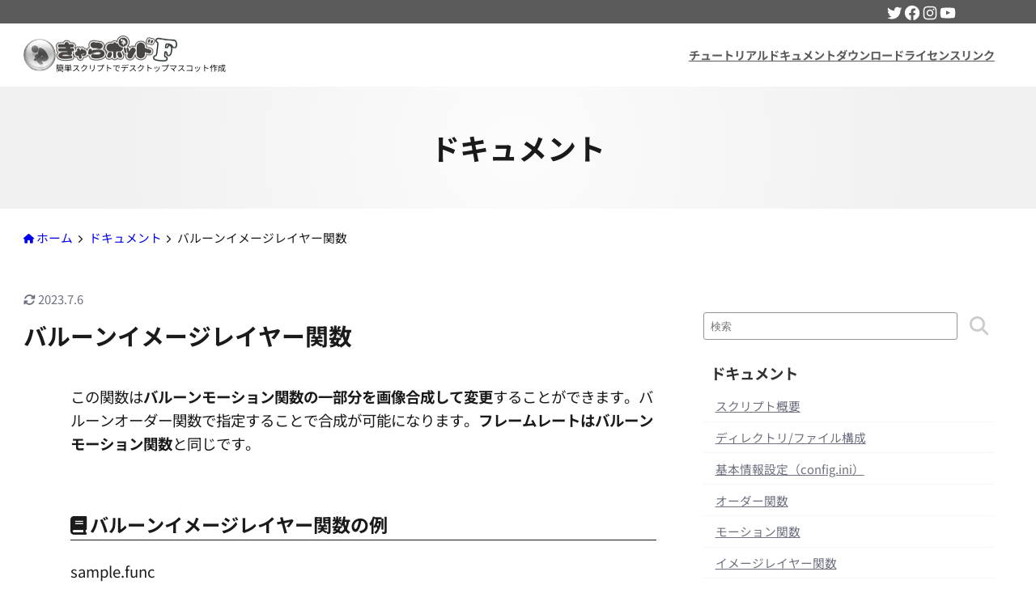

--- FILE ---
content_type: text/html; charset=UTF-8
request_url: https://www.charapodf.com/document/doc_balloon_image_layer_func/
body_size: 20735
content:
<!DOCTYPE html>
<html lang="ja" class="no-js">
<head>
	<meta charset="UTF-8" />
			<!-- Google tag (gtag.js) -->
		<script async src="https://www.googletagmanager.com/gtag/js?id=G-F4LFE5HGWD"></script>
		<script>
		window.dataLayer = window.dataLayer || [];
		function gtag(){dataLayer.push(arguments);}
		gtag('js', new Date());

		gtag('config', 'G-F4LFE5HGWD');
		</script>
		<meta name="viewport" content="width=device-width, initial-scale=1" />
<meta name='robots' content='index, follow, max-image-preview:large, max-snippet:-1, max-video-preview:-1' />
<script>document.documentElement.classList.replace("no-js", "js");</script>

	<link rel="canonical" href="https://www.charapodf.com/document/doc_balloon_image_layer_func/" />
	<meta property="og:locale" content="ja_JP" />
	<meta property="og:type" content="article" />
	<meta property="og:title" content="バルーンイメージレイヤー関数 - きゃらポッドF" />
	<meta property="og:description" content="この関数はバルーンモーション関数の一部分を画像合成して変更することができます。バルーンオーダー関数で指定することで合成が可能になります。フレ [&hellip;]" />
	<meta property="og:url" content="https://www.charapodf.com/document/doc_balloon_image_layer_func/" />
	<meta property="og:site_name" content="きゃらポッドF" />
	<meta property="article:publisher" content="https://www.facebook.com/Qbell.jp" />
	<meta property="og:image" content="https://www.charapodf.com/website/wp-content/uploads/doc_set_param.png" />
	<meta name="twitter:card" content="summary_large_image" />
	<meta name="twitter:site" content="@Qbell_JP" />
	<script type="application/ld+json" class="yoast-schema-graph">{"@context":"https://schema.org","@graph":[{"@type":"WebPage","@id":"https://www.charapodf.com/document/doc_balloon_image_layer_func/","url":"https://www.charapodf.com/document/doc_balloon_image_layer_func/","name":"バルーンイメージレイヤー関数 - きゃらポッドF","isPartOf":{"@id":"https://www.charapodf.com/#website"},"primaryImageOfPage":{"@id":"https://www.charapodf.com/document/doc_balloon_image_layer_func/#primaryimage"},"image":{"@id":"https://www.charapodf.com/document/doc_balloon_image_layer_func/#primaryimage"},"thumbnailUrl":"https://www.charapodf.com/website/wp-content/uploads/doc_set_param.png","datePublished":"2023-06-09T04:50:52+00:00","dateModified":"2023-07-06T06:19:06+00:00","inLanguage":"ja","potentialAction":[{"@type":"ReadAction","target":["https://www.charapodf.com/document/doc_balloon_image_layer_func/"]}]},{"@type":"ImageObject","inLanguage":"ja","@id":"https://www.charapodf.com/document/doc_balloon_image_layer_func/#primaryimage","url":"https://www.charapodf.com/website/wp-content/uploads/doc_set_param.png","contentUrl":"https://www.charapodf.com/website/wp-content/uploads/doc_set_param.png"},{"@type":"WebSite","@id":"https://www.charapodf.com/#website","url":"https://www.charapodf.com/","name":"きゃらポッドF","description":"簡単スクリプトでデスクトップマスコット作成","publisher":{"@id":"https://www.charapodf.com/#organization"},"potentialAction":[{"@type":"SearchAction","target":{"@type":"EntryPoint","urlTemplate":"https://www.charapodf.com/?s={search_term_string}"},"query-input":"required name=search_term_string"}],"inLanguage":"ja"},{"@type":"Organization","@id":"https://www.charapodf.com/#organization","name":"Qbell","url":"https://www.charapodf.com/","logo":{"@type":"ImageObject","inLanguage":"ja","@id":"https://www.charapodf.com/#/schema/logo/image/","url":"https://www.charapodf.com/website/wp-content/uploads/charapod-icon.png","contentUrl":"https://www.charapodf.com/website/wp-content/uploads/charapod-icon.png","width":256,"height":256,"caption":"Qbell"},"image":{"@id":"https://www.charapodf.com/#/schema/logo/image/"},"sameAs":["https://www.facebook.com/Qbell.jp","https://twitter.com/Qbell_JP"]}]}</script>


<title>バルーンイメージレイヤー関数 - きゃらポッドF</title>
		<script async src="https://pagead2.googlesyndication.com/pagead/js/adsbygoogle.js?client=ca-pub-1423724820306057" crossorigin="anonymous"></script>
		<link rel='stylesheet' id='wp-block-social-links-css' href='https://www.charapodf.com/website/wp-includes/blocks/social-links/style.min.css?ver=da22806e2dfcf08113767b96927ff278' media='all' />
<style id='wp-block-group-inline-css'>
.wp-block-group{box-sizing:border-box}
:where(.wp-block-group.has-background){padding:1.25em 2.375em}
</style>
<style id='wp-block-site-logo-inline-css'>
.wp-block-site-logo{box-sizing:border-box;line-height:0}.wp-block-site-logo a{display:inline-block}.wp-block-site-logo.is-default-size img{height:auto;width:120px}.wp-block-site-logo img{height:auto;max-width:100%}.wp-block-site-logo a,.wp-block-site-logo img{border-radius:inherit}.wp-block-site-logo.aligncenter{margin-left:auto;margin-right:auto;text-align:center}.wp-block-site-logo.is-style-rounded{border-radius:9999px}
</style>
<style id='wp-block-image-inline-css'>
.wp-block-image img{height:auto;max-width:100%;vertical-align:bottom}.wp-block-image img,.wp-block-image.has-custom-border img{box-sizing:border-box}.wp-block-image.aligncenter{text-align:center}.wp-block-image.alignfull img,.wp-block-image.alignwide img{height:auto;width:100%}.wp-block-image .aligncenter,.wp-block-image .alignleft,.wp-block-image .alignright,.wp-block-image.aligncenter,.wp-block-image.alignleft,.wp-block-image.alignright{display:table}.wp-block-image .aligncenter>figcaption,.wp-block-image .alignleft>figcaption,.wp-block-image .alignright>figcaption,.wp-block-image.aligncenter>figcaption,.wp-block-image.alignleft>figcaption,.wp-block-image.alignright>figcaption{caption-side:bottom;display:table-caption}.wp-block-image .alignleft{float:left;margin:.5em 1em .5em 0}.wp-block-image .alignright{float:right;margin:.5em 0 .5em 1em}.wp-block-image .aligncenter{margin-left:auto;margin-right:auto}.wp-block-image figcaption{margin-bottom:1em;margin-top:.5em}.wp-block-image .is-style-rounded img,.wp-block-image.is-style-circle-mask img,.wp-block-image.is-style-rounded img{border-radius:9999px}@supports ((-webkit-mask-image:none) or (mask-image:none)) or (-webkit-mask-image:none){.wp-block-image.is-style-circle-mask img{border-radius:0;-webkit-mask-image:url('data:image/svg+xml;utf8,<svg viewBox="0 0 100 100" xmlns="http://www.w3.org/2000/svg"><circle cx="50" cy="50" r="50"/></svg>');mask-image:url('data:image/svg+xml;utf8,<svg viewBox="0 0 100 100" xmlns="http://www.w3.org/2000/svg"><circle cx="50" cy="50" r="50"/></svg>');mask-mode:alpha;-webkit-mask-position:center;mask-position:center;-webkit-mask-repeat:no-repeat;mask-repeat:no-repeat;-webkit-mask-size:contain;mask-size:contain}}.wp-block-image :where(.has-border-color){border-style:solid}.wp-block-image :where([style*=border-top-color]){border-top-style:solid}.wp-block-image :where([style*=border-right-color]){border-right-style:solid}.wp-block-image :where([style*=border-bottom-color]){border-bottom-style:solid}.wp-block-image :where([style*=border-left-color]){border-left-style:solid}.wp-block-image :where([style*=border-width]){border-style:solid}.wp-block-image :where([style*=border-top-width]){border-top-style:solid}.wp-block-image :where([style*=border-right-width]){border-right-style:solid}.wp-block-image :where([style*=border-bottom-width]){border-bottom-style:solid}.wp-block-image :where([style*=border-left-width]){border-left-style:solid}.wp-block-image figure{margin:0}
.wp-block-image figcaption{color:#555;font-size:13px;text-align:center}.is-dark-theme .wp-block-image figcaption{color:hsla(0,0%,100%,.65)}.wp-block-image{margin:0 0 1em}
</style>
<style id='wp-block-navigation-link-inline-css'>
.wp-block-navigation .wp-block-navigation-item__label{overflow-wrap:break-word;word-break:normal}.wp-block-navigation .wp-block-navigation-item__description{display:none}
</style>
<link rel='stylesheet' id='wp-block-navigation-css' href='https://www.charapodf.com/website/wp-includes/blocks/navigation/style.min.css?ver=da22806e2dfcf08113767b96927ff278' media='all' />
<style id='wp-block-navigation-inline-css'>
.wp-block-navigation a:where(:not(.wp-element-button)){color: inherit;}
</style>
<style id='wp-block-template-part-inline-css'>
.wp-block-template-part.has-background{margin-bottom:0;margin-top:0;padding:1.25em 2.375em}
</style>
<style id='wp-block-paragraph-inline-css'>
.is-small-text{font-size:.875em}.is-regular-text{font-size:1em}.is-large-text{font-size:2.25em}.is-larger-text{font-size:3em}.has-drop-cap:not(:focus):first-letter{float:left;font-size:8.4em;font-style:normal;font-weight:100;line-height:.68;margin:.05em .1em 0 0;text-transform:uppercase}body.rtl .has-drop-cap:not(:focus):first-letter{float:none;margin-left:.1em}p.has-drop-cap.has-background{overflow:hidden}p.has-background{padding:1.25em 2.375em}:where(p.has-text-color:not(.has-link-color)) a{color:inherit}
</style>
<link rel='stylesheet' id='qbell-block-qb-breadcrumbs-style-css' href='https://www.charapodf.com/website/wp-content/themes/qbellpalette/blocks/qb-breadcrumbs/build/style-index.css?ver=1687767118' media='all' />
<style id='wp-block-post-date-inline-css'>
.wp-block-post-date{box-sizing:border-box}
</style>
<style id='wp-block-post-title-inline-css'>
.wp-block-post-title{box-sizing:border-box;word-break:break-word}.wp-block-post-title a{display:inline-block}
</style>
<style id='wp-block-heading-inline-css'>
h1.has-background,h2.has-background,h3.has-background,h4.has-background,h5.has-background,h6.has-background{padding:1.25em 2.375em}
</style>
<style id='kevinbatdorf-code-block-pro-style-inline-css'>
.wp-block-kevinbatdorf-code-block-pro{box-sizing:border-box!important;direction:ltr!important;font-family:ui-monospace,SFMono-Regular,Menlo,Monaco,Consolas,monospace;position:relative!important}.wp-block-kevinbatdorf-code-block-pro *{box-sizing:border-box!important}.wp-block-kevinbatdorf-code-block-pro pre,.wp-block-kevinbatdorf-code-block-pro pre *{font-size:inherit!important;line-height:inherit!important}.wp-block-kevinbatdorf-code-block-pro:not(.code-block-pro-editor) pre{--tw-shadow:0 0 #0000!important;--tw-shadow-colored:0 0 #0000!important;background-image:none!important;border:0!important;border-radius:0!important;border-style:none!important;border-width:0!important;box-shadow:var(--tw-ring-offset-shadow,0 0 #0000),var(--tw-ring-shadow,0 0 #0000),var(--tw-shadow)!important;color:inherit!important;font-family:inherit!important;margin:0!important;overflow:auto!important;overflow-wrap:normal!important;padding:16px 0 16px 16px!important;text-align:left!important;white-space:pre!important}.wp-block-kevinbatdorf-code-block-pro.padding-disabled:not(.code-block-pro-editor) pre{padding:0!important}.wp-block-kevinbatdorf-code-block-pro.padding-bottom-disabled pre{padding-bottom:0!important}.wp-block-kevinbatdorf-code-block-pro:not(.code-block-pro-editor) pre code{--tw-shadow:0 0 #0000!important;--tw-shadow-colored:0 0 #0000!important;background:none!important;background-color:transparent!important;border:0!important;border-radius:0!important;border-style:none!important;border-width:0!important;box-shadow:var(--tw-ring-offset-shadow,0 0 #0000),var(--tw-ring-shadow,0 0 #0000),var(--tw-shadow)!important;color:inherit!important;display:block!important;font-family:inherit!important;margin:0!important;overflow-wrap:normal!important;padding:0!important;text-align:left!important;white-space:pre!important;width:100%!important}.wp-block-kevinbatdorf-code-block-pro:not(.code-block-pro-editor) pre code .line{display:inline-block!important;min-width:var(--cbp-block-width,100%)!important;vertical-align:top!important}.wp-block-kevinbatdorf-code-block-pro.cbp-has-line-numbers:not(.code-block-pro-editor) pre code .line{padding-left:calc(12px + var(--cbp-line-number-width, auto))!important}.wp-block-kevinbatdorf-code-block-pro.cbp-has-line-numbers:not(.code-block-pro-editor) pre code{counter-increment:step calc(var(--cbp-line-number-start, 1) - 1)!important;counter-reset:step!important}.wp-block-kevinbatdorf-code-block-pro pre code .line{position:relative!important}.wp-block-kevinbatdorf-code-block-pro:not(.code-block-pro-editor) pre code .line:before{content:""!important;display:inline-block!important}.wp-block-kevinbatdorf-code-block-pro.cbp-has-line-numbers:not(.code-block-pro-editor) pre code .line:not(.cbp-line-number-disabled):before{color:var(--cbp-line-number-color,#999)!important;content:counter(step)!important;counter-increment:step!important;left:0!important;opacity:.5!important;position:absolute!important;text-align:right!important;transition-duration:.5s!important;transition-property:opacity!important;transition-timing-function:cubic-bezier(.4,0,.2,1)!important;-webkit-user-select:none!important;-moz-user-select:none!important;user-select:none!important;width:var(--cbp-line-number-width,auto)!important}.wp-block-kevinbatdorf-code-block-pro.cbp-highlight-hover .line{min-height:var(--cbp-block-height,100%)!important}.wp-block-kevinbatdorf-code-block-pro .line.cbp-line-highlight .cbp-line-highlighter,.wp-block-kevinbatdorf-code-block-pro .line.cbp-no-blur:hover .cbp-line-highlighter,.wp-block-kevinbatdorf-code-block-pro.cbp-highlight-hover:not(.cbp-blur-enabled:not(.cbp-unblur-on-hover)) .line:hover .cbp-line-highlighter{background:var(--cbp-line-highlight-color,rgb(14 165 233/.2))!important;left:-16px!important;min-height:var(--cbp-block-height,100%)!important;min-width:calc(var(--cbp-block-width, 100%) + 16px)!important;pointer-events:none!important;position:absolute!important;top:0!important;width:100%!important}[data-code-block-pro-font-family="Code-Pro-Comic-Mono.ttf"].wp-block-kevinbatdorf-code-block-pro .line.cbp-line-highlight .cbp-line-highlighter,[data-code-block-pro-font-family="Code-Pro-Comic-Mono.ttf"].wp-block-kevinbatdorf-code-block-pro .line.cbp-no-blur:hover .cbp-line-highlighter,[data-code-block-pro-font-family="Code-Pro-Comic-Mono.ttf"].wp-block-kevinbatdorf-code-block-pro.cbp-highlight-hover:not(.cbp-blur-enabled:not(.cbp-unblur-on-hover)) .line:hover .cbp-line-highlighter{top:-.125rem!important}[data-code-block-pro-font-family=Code-Pro-Fira-Code].wp-block-kevinbatdorf-code-block-pro .line.cbp-line-highlight .cbp-line-highlighter,[data-code-block-pro-font-family=Code-Pro-Fira-Code].wp-block-kevinbatdorf-code-block-pro .line.cbp-no-blur:hover .cbp-line-highlighter,[data-code-block-pro-font-family=Code-Pro-Fira-Code].wp-block-kevinbatdorf-code-block-pro.cbp-highlight-hover:not(.cbp-blur-enabled:not(.cbp-unblur-on-hover)) .line:hover .cbp-line-highlighter{top:-1.5px!important}.wp-block-kevinbatdorf-code-block-pro:not(.code-block-pro-editor).padding-disabled pre .line.cbp-line-highlight:after{left:0!important;width:100%!important}.wp-block-kevinbatdorf-code-block-pro.cbp-blur-enabled pre .line:not(.cbp-no-blur){filter:blur(1px)!important;opacity:.4!important;pointer-events:none!important;transition-duration:.2s!important;transition-property:all!important;transition-timing-function:cubic-bezier(.4,0,.2,1)!important}.wp-block-kevinbatdorf-code-block-pro.cbp-blur-enabled.cbp-unblur-on-hover:hover pre .line:not(.cbp-no-blur){--tw-blur:blur(0)!important;filter:var(--tw-blur) var(--tw-brightness) var(--tw-contrast) var(--tw-grayscale) var(--tw-hue-rotate) var(--tw-invert) var(--tw-saturate) var(--tw-sepia) var(--tw-drop-shadow)!important;opacity:1!important;pointer-events:auto!important}.wp-block-kevinbatdorf-code-block-pro:not(.code-block-pro-editor) pre *{font-family:inherit!important}.cbp-see-more-simple-btn-hover{transition-property:none!important}.cbp-see-more-simple-btn-hover:hover{box-shadow:inset 0 0 100px 100px hsla(0,0%,100%,.1)!important}.code-block-pro-copy-button{background:none!important;background-color:transparent!important;border:0!important;border-style:none!important;border-width:0!important;cursor:pointer!important;left:auto!important;line-height:1!important;opacity:.1!important;padding:6px!important;position:absolute!important;right:0!important;top:0!important;transition-duration:.2s!important;transition-property:opacity!important;transition-timing-function:cubic-bezier(.4,0,.2,1)!important;z-index:10!important}.code-block-pro-copy-button:focus{opacity:.4!important}.wp-block-kevinbatdorf-code-block-pro.padding-disabled .code-block-pro-copy-button{padding:0!important}.wp-block-kevinbatdorf-code-block-pro:hover .code-block-pro-copy-button{opacity:.5!important}.wp-block-kevinbatdorf-code-block-pro .code-block-pro-copy-button:hover{opacity:.9!important}.code-block-pro-copy-button .without-check{display:block!important}.code-block-pro-copy-button .with-check,.code-block-pro-copy-button.cbp-copying .without-check{display:none!important}.code-block-pro-copy-button.cbp-copying .with-check{display:block!important}.cbp-footer-link:hover{text-decoration-line:underline!important}

</style>
<style id='wp-block-list-inline-css'>
ol,ul{box-sizing:border-box}ol.has-background,ul.has-background{padding:1.25em 2.375em}
</style>
<style id='wp-block-post-content-inline-css'>
.wp-block-post-content a:where(:not(.wp-element-button)){color: var(--wp--preset--color--blue);text-decoration: none;}
.wp-block-post-content a:where(:not(.wp-element-button)):hover{text-decoration: underline;}
</style>
<style id='wp-block-post-navigation-link-inline-css'>
.wp-block-post-navigation-link .wp-block-post-navigation-link__arrow-previous{display:inline-block;margin-right:1ch}.wp-block-post-navigation-link .wp-block-post-navigation-link__arrow-previous:not(.is-arrow-chevron){transform:scaleX(1)}.wp-block-post-navigation-link .wp-block-post-navigation-link__arrow-next{display:inline-block;margin-left:1ch}.wp-block-post-navigation-link .wp-block-post-navigation-link__arrow-next:not(.is-arrow-chevron){transform:scaleX(1)}
</style>
<style id='wp-block-search-inline-css'>
.wp-block-search__button{margin-left:.625em;word-break:normal}.wp-block-search__button.has-icon{line-height:0}.wp-block-search__button svg{fill:currentColor;min-height:1.5em;min-width:1.5em;vertical-align:text-bottom}:where(.wp-block-search__button){border:1px solid #ccc;padding:.375em .625em}.wp-block-search__inside-wrapper{display:flex;flex:auto;flex-wrap:nowrap;max-width:100%}.wp-block-search__label{width:100%}.wp-block-search__input{border:1px solid #949494;flex-grow:1;margin-left:0;margin-right:0;min-width:3em;padding:8px;text-decoration:unset!important}.wp-block-search.wp-block-search__button-only .wp-block-search__button{margin-left:0}:where(.wp-block-search__button-inside .wp-block-search__inside-wrapper){border:1px solid #949494;padding:4px}:where(.wp-block-search__button-inside .wp-block-search__inside-wrapper) .wp-block-search__input{border:none;border-radius:0;padding:0 0 0 .25em}:where(.wp-block-search__button-inside .wp-block-search__inside-wrapper) .wp-block-search__input:focus{outline:none}:where(.wp-block-search__button-inside .wp-block-search__inside-wrapper) :where(.wp-block-search__button){padding:.125em .5em}.wp-block-search.aligncenter .wp-block-search__inside-wrapper{margin:auto}
.wp-block-search .wp-block-search__label{font-weight:700}.wp-block-search__button{border:1px solid #ccc;padding:.375em .625em}
</style>
<style id='wp-block-page-list-inline-css'>
.wp-block-navigation .wp-block-page-list{align-items:var(--navigation-layout-align,initial);background-color:inherit;display:flex;flex-direction:var(--navigation-layout-direction,initial);flex-wrap:var(--navigation-layout-wrap,wrap);justify-content:var(--navigation-layout-justify,initial)}.wp-block-navigation .wp-block-navigation-item{background-color:inherit}
</style>
<style id='wp-block-spacer-inline-css'>
.wp-block-spacer{clear:both}
</style>
<style id='wp-block-columns-inline-css'>
.wp-block-columns{align-items:normal!important;box-sizing:border-box;display:flex;flex-wrap:wrap!important;margin-bottom:1.75em}@media (min-width:782px){.wp-block-columns{flex-wrap:nowrap!important}}.wp-block-columns.are-vertically-aligned-top{align-items:flex-start}.wp-block-columns.are-vertically-aligned-center{align-items:center}.wp-block-columns.are-vertically-aligned-bottom{align-items:flex-end}@media (max-width:781px){.wp-block-columns:not(.is-not-stacked-on-mobile)>.wp-block-column{flex-basis:100%!important}}@media (min-width:782px){.wp-block-columns:not(.is-not-stacked-on-mobile)>.wp-block-column{flex-basis:0;flex-grow:1}.wp-block-columns:not(.is-not-stacked-on-mobile)>.wp-block-column[style*=flex-basis]{flex-grow:0}}.wp-block-columns.is-not-stacked-on-mobile{flex-wrap:nowrap!important}.wp-block-columns.is-not-stacked-on-mobile>.wp-block-column{flex-basis:0;flex-grow:1}.wp-block-columns.is-not-stacked-on-mobile>.wp-block-column[style*=flex-basis]{flex-grow:0}:where(.wp-block-columns.has-background){padding:1.25em 2.375em}.wp-block-column{flex-grow:1;min-width:0;overflow-wrap:break-word;word-break:break-word}.wp-block-column.is-vertically-aligned-top{align-self:flex-start}.wp-block-column.is-vertically-aligned-center{align-self:center}.wp-block-column.is-vertically-aligned-bottom{align-self:flex-end}.wp-block-column.is-vertically-aligned-bottom,.wp-block-column.is-vertically-aligned-center,.wp-block-column.is-vertically-aligned-top{width:100%}
</style>
<link rel='stylesheet' id='qbell-block-qb-copyright-style-css' href='https://www.charapodf.com/website/wp-content/themes/qbellpalette/blocks/qb-copyright/build/style-index.css?ver=1687767118' media='all' />
<style id='wp-block-library-inline-css'>
:root{--wp-admin-theme-color:#007cba;--wp-admin-theme-color--rgb:0,124,186;--wp-admin-theme-color-darker-10:#006ba1;--wp-admin-theme-color-darker-10--rgb:0,107,161;--wp-admin-theme-color-darker-20:#005a87;--wp-admin-theme-color-darker-20--rgb:0,90,135;--wp-admin-border-width-focus:2px;--wp-block-synced-color:#7a00df;--wp-block-synced-color--rgb:122,0,223}@media (-webkit-min-device-pixel-ratio:2),(min-resolution:192dpi){:root{--wp-admin-border-width-focus:1.5px}}.wp-element-button{cursor:pointer}:root{--wp--preset--font-size--normal:16px;--wp--preset--font-size--huge:42px}:root .has-very-light-gray-background-color{background-color:#eee}:root .has-very-dark-gray-background-color{background-color:#313131}:root .has-very-light-gray-color{color:#eee}:root .has-very-dark-gray-color{color:#313131}:root .has-vivid-green-cyan-to-vivid-cyan-blue-gradient-background{background:linear-gradient(135deg,#00d084,#0693e3)}:root .has-purple-crush-gradient-background{background:linear-gradient(135deg,#34e2e4,#4721fb 50%,#ab1dfe)}:root .has-hazy-dawn-gradient-background{background:linear-gradient(135deg,#faaca8,#dad0ec)}:root .has-subdued-olive-gradient-background{background:linear-gradient(135deg,#fafae1,#67a671)}:root .has-atomic-cream-gradient-background{background:linear-gradient(135deg,#fdd79a,#004a59)}:root .has-nightshade-gradient-background{background:linear-gradient(135deg,#330968,#31cdcf)}:root .has-midnight-gradient-background{background:linear-gradient(135deg,#020381,#2874fc)}.has-regular-font-size{font-size:1em}.has-larger-font-size{font-size:2.625em}.has-normal-font-size{font-size:var(--wp--preset--font-size--normal)}.has-huge-font-size{font-size:var(--wp--preset--font-size--huge)}.has-text-align-center{text-align:center}.has-text-align-left{text-align:left}.has-text-align-right{text-align:right}#end-resizable-editor-section{display:none}.aligncenter{clear:both}.items-justified-left{justify-content:flex-start}.items-justified-center{justify-content:center}.items-justified-right{justify-content:flex-end}.items-justified-space-between{justify-content:space-between}.screen-reader-text{clip:rect(1px,1px,1px,1px);word-wrap:normal!important;border:0;-webkit-clip-path:inset(50%);clip-path:inset(50%);height:1px;margin:-1px;overflow:hidden;padding:0;position:absolute;width:1px}.screen-reader-text:focus{clip:auto!important;background-color:#ddd;-webkit-clip-path:none;clip-path:none;color:#444;display:block;font-size:1em;height:auto;left:5px;line-height:normal;padding:15px 23px 14px;text-decoration:none;top:5px;width:auto;z-index:100000}html :where(.has-border-color){border-style:solid}html :where([style*=border-top-color]){border-top-style:solid}html :where([style*=border-right-color]){border-right-style:solid}html :where([style*=border-bottom-color]){border-bottom-style:solid}html :where([style*=border-left-color]){border-left-style:solid}html :where([style*=border-width]){border-style:solid}html :where([style*=border-top-width]){border-top-style:solid}html :where([style*=border-right-width]){border-right-style:solid}html :where([style*=border-bottom-width]){border-bottom-style:solid}html :where([style*=border-left-width]){border-left-style:solid}html :where(img[class*=wp-image-]){height:auto;max-width:100%}figure{margin:0 0 1em}html :where(.is-position-sticky){--wp-admin--admin-bar--position-offset:var(--wp-admin--admin-bar--height,0px)}@media screen and (max-width:600px){html :where(.is-position-sticky){--wp-admin--admin-bar--position-offset:0px}}
</style>
<style id='global-styles-inline-css'>
body{--wp--preset--color--black: #000000;--wp--preset--color--cyan-bluish-gray: #abb8c3;--wp--preset--color--white: #ffffff;--wp--preset--color--pale-pink: #f78da7;--wp--preset--color--vivid-red: #cf2e2e;--wp--preset--color--luminous-vivid-orange: #ff6900;--wp--preset--color--luminous-vivid-amber: #fcb900;--wp--preset--color--light-green-cyan: #7bdcb5;--wp--preset--color--vivid-green-cyan: #00d084;--wp--preset--color--pale-cyan-blue: #8ed1fc;--wp--preset--color--vivid-cyan-blue: #0693e3;--wp--preset--color--vivid-purple: #9b51e0;--wp--preset--color--base: #ffffff;--wp--preset--color--contrast: #1A1A1A;--wp--preset--color--primary: #5a5a5a;--wp--preset--color--dark-primary: #3d3d3d;--wp--preset--color--secondary: #ffffff;--wp--preset--color--dark-secondary: #ffffff;--wp--preset--color--tertiary: #ffffff;--wp--preset--color--light-black: #333333;--wp--preset--color--gray: #CCCCCC;--wp--preset--color--light-gray: #F6F6F6;--wp--preset--color--dark-gray: #6E7180;--wp--preset--color--blue: #3B4FE4;--wp--preset--color--red: #ff2f2f;--wp--preset--gradient--vivid-cyan-blue-to-vivid-purple: linear-gradient(135deg,rgba(6,147,227,1) 0%,rgb(155,81,224) 100%);--wp--preset--gradient--light-green-cyan-to-vivid-green-cyan: linear-gradient(135deg,rgb(122,220,180) 0%,rgb(0,208,130) 100%);--wp--preset--gradient--luminous-vivid-amber-to-luminous-vivid-orange: linear-gradient(135deg,rgba(252,185,0,1) 0%,rgba(255,105,0,1) 100%);--wp--preset--gradient--luminous-vivid-orange-to-vivid-red: linear-gradient(135deg,rgba(255,105,0,1) 0%,rgb(207,46,46) 100%);--wp--preset--gradient--very-light-gray-to-cyan-bluish-gray: linear-gradient(135deg,rgb(238,238,238) 0%,rgb(169,184,195) 100%);--wp--preset--gradient--cool-to-warm-spectrum: linear-gradient(135deg,rgb(74,234,220) 0%,rgb(151,120,209) 20%,rgb(207,42,186) 40%,rgb(238,44,130) 60%,rgb(251,105,98) 80%,rgb(254,248,76) 100%);--wp--preset--gradient--blush-light-purple: linear-gradient(135deg,rgb(255,206,236) 0%,rgb(152,150,240) 100%);--wp--preset--gradient--blush-bordeaux: linear-gradient(135deg,rgb(254,205,165) 0%,rgb(254,45,45) 50%,rgb(107,0,62) 100%);--wp--preset--gradient--luminous-dusk: linear-gradient(135deg,rgb(255,203,112) 0%,rgb(199,81,192) 50%,rgb(65,88,208) 100%);--wp--preset--gradient--pale-ocean: linear-gradient(135deg,rgb(255,245,203) 0%,rgb(182,227,212) 50%,rgb(51,167,181) 100%);--wp--preset--gradient--electric-grass: linear-gradient(135deg,rgb(202,248,128) 0%,rgb(113,206,126) 100%);--wp--preset--gradient--midnight: linear-gradient(135deg,rgb(2,3,129) 0%,rgb(40,116,252) 100%);--wp--preset--duotone--dark-grayscale: url('#wp-duotone-dark-grayscale');--wp--preset--duotone--grayscale: url('#wp-duotone-grayscale');--wp--preset--duotone--purple-yellow: url('#wp-duotone-purple-yellow');--wp--preset--duotone--blue-red: url('#wp-duotone-blue-red');--wp--preset--duotone--midnight: url('#wp-duotone-midnight');--wp--preset--duotone--magenta-yellow: url('#wp-duotone-magenta-yellow');--wp--preset--duotone--purple-green: url('#wp-duotone-purple-green');--wp--preset--duotone--blue-orange: url('#wp-duotone-blue-orange');--wp--preset--font-size--small: clamp(0.800rem, 0.8rem + ((1vw - 0.48rem) * 0.385), 1.000rem);--wp--preset--font-size--medium: clamp(1.000rem, 1rem + ((1vw - 0.48rem) * 0.481), 1.250rem);--wp--preset--font-size--large: clamp(1.563rem, 1.563rem + ((1vw - 0.48rem) * 0.75), 1.953rem);--wp--preset--font-size--x-large: clamp(1.953rem, 1.953rem + ((1vw - 0.48rem) * 0.938), 2.441rem);--wp--preset--font-size--xx-large: clamp(2.441rem, 2.441rem + ((1vw - 0.48rem) * 1.175), 3.052rem);--wp--preset--font-size--xxx-large: clamp(3.815rem, 3.815rem + ((1vw - 0.48rem) * 1.833), 4.768rem);--wp--preset--font-size--fixed-080: 0.80rem;--wp--preset--font-size--fixed-090: 0.90rem;--wp--preset--font-size--fixed-100: 1.00rem;--wp--preset--font-size--fixed-110: 1.10rem;--wp--preset--font-size--fixed-120: 1.20rem;--wp--preset--font-size--fixed-130: 1.30rem;--wp--preset--font-size--fixed-140: 1.40rem;--wp--preset--font-size--fixed-150: 1.50rem;--wp--preset--font-family--system-font: sans-serif;--wp--preset--font-family--noto-sans-jp: 'Noto Sans', 'Noto Sans JP', 'NotoSansJPSubset', sans-serif;--wp--preset--font-family--outfit: Outfit;--wp--preset--spacing--20: 0.44rem;--wp--preset--spacing--30: clamp(0.8rem, 9.85px + 0.38vw, 1rem);--wp--preset--spacing--40: clamp(1rem, 12.31px + 0.48vw, 1.25rem);--wp--preset--spacing--50: clamp(1.563rem, 19.25px + 0.75vw, 1.953rem);--wp--preset--spacing--60: clamp(1.953rem, 24.04px + 0.94vw, 2.441rem);--wp--preset--spacing--70: clamp(2.441rem, 18.76px + 2.64vw, 3.815rem);--wp--preset--spacing--80: clamp(3.815rem, 46.96px + 1.83vw, 4.768rem);--wp--preset--shadow--natural: 6px 6px 9px rgba(0, 0, 0, 0.2);--wp--preset--shadow--deep: 12px 12px 50px rgba(0, 0, 0, 0.4);--wp--preset--shadow--sharp: 6px 6px 0px rgba(0, 0, 0, 0.2);--wp--preset--shadow--outlined: 6px 6px 0px -3px rgba(255, 255, 255, 1), 6px 6px rgba(0, 0, 0, 1);--wp--preset--shadow--crisp: 6px 6px 0px rgba(0, 0, 0, 1);}body { margin: 0;--wp--style--global--content-size: 1000px;--wp--style--global--wide-size: 1200px; }.wp-site-blocks { padding-top: var(--wp--style--root--padding-top); padding-bottom: var(--wp--style--root--padding-bottom); }.has-global-padding { padding-right: var(--wp--style--root--padding-right); padding-left: var(--wp--style--root--padding-left); }.has-global-padding :where(.has-global-padding) { padding-right: 0; padding-left: 0; }.has-global-padding > .alignfull { margin-right: calc(var(--wp--style--root--padding-right) * -1); margin-left: calc(var(--wp--style--root--padding-left) * -1); }.has-global-padding :where(.has-global-padding) > .alignfull { margin-right: 0; margin-left: 0; }.has-global-padding > .alignfull:where(:not(.has-global-padding)) > :where([class*="wp-block-"]:not(.alignfull):not([class*="__"]),p,h1,h2,h3,h4,h5,h6,ul,ol) { padding-right: var(--wp--style--root--padding-right); padding-left: var(--wp--style--root--padding-left); }.has-global-padding :where(.has-global-padding) > .alignfull:where(:not(.has-global-padding)) > :where([class*="wp-block-"]:not(.alignfull):not([class*="__"]),p,h1,h2,h3,h4,h5,h6,ul,ol) { padding-right: 0; padding-left: 0; }.wp-site-blocks > .alignleft { float: left; margin-right: 2em; }.wp-site-blocks > .alignright { float: right; margin-left: 2em; }.wp-site-blocks > .aligncenter { justify-content: center; margin-left: auto; margin-right: auto; }.wp-site-blocks > * { margin-block-start: 0; margin-block-end: 0; }.wp-site-blocks > * + * { margin-block-start: 1.3em; }body { --wp--style--block-gap: 1.3em; }body .is-layout-flow > *{margin-block-start: 0;margin-block-end: 0;}body .is-layout-flow > * + *{margin-block-start: 1.3em;margin-block-end: 0;}body .is-layout-constrained > *{margin-block-start: 0;margin-block-end: 0;}body .is-layout-constrained > * + *{margin-block-start: 1.3em;margin-block-end: 0;}body .is-layout-flex{gap: 1.3em;}body .is-layout-flow > .alignleft{float: left;margin-inline-start: 0;margin-inline-end: 2em;}body .is-layout-flow > .alignright{float: right;margin-inline-start: 2em;margin-inline-end: 0;}body .is-layout-flow > .aligncenter{margin-left: auto !important;margin-right: auto !important;}body .is-layout-constrained > .alignleft{float: left;margin-inline-start: 0;margin-inline-end: 2em;}body .is-layout-constrained > .alignright{float: right;margin-inline-start: 2em;margin-inline-end: 0;}body .is-layout-constrained > .aligncenter{margin-left: auto !important;margin-right: auto !important;}body .is-layout-constrained > :where(:not(.alignleft):not(.alignright):not(.alignfull)){max-width: var(--wp--style--global--content-size);margin-left: auto !important;margin-right: auto !important;}body .is-layout-constrained > .alignwide{max-width: var(--wp--style--global--wide-size);}body .is-layout-flex{display: flex;}body .is-layout-flex{flex-wrap: wrap;align-items: center;}body .is-layout-flex > *{margin: 0;}body{background-color: var(--wp--preset--color--base);color: var(--wp--preset--color--contrast);font-family: var(--wp--preset--font-family--noto-sans-jp);font-size: var(--wp--preset--font-size--medium);font-style: normal;font-weight: 400;line-height: 1.6;--wp--style--root--padding-top: var(--wp--preset--spacing--40);--wp--style--root--padding-right: var(--wp--preset--spacing--50);--wp--style--root--padding-bottom: 0;--wp--style--root--padding-left: var(--wp--preset--spacing--50);}a:where(:not(.wp-element-button)){color: var(--wp--preset--color--blue);text-decoration: none;}a:where(:not(.wp-element-button)):hover{text-decoration: underline;}h1, h2, h3, h4, h5, h6{font-family: var(--wp--preset--font-family--noto-sans-jp);line-height: 1.3;}h1{font-size: var(--wp--preset--font-size--x-large);}h2{font-size: var(--wp--preset--font-size--large);}.wp-element-button, .wp-block-button__link{background-color: var(--wp--preset--color--dark-primary);border-radius: 6px;border-width: 0;color: var(--wp--preset--color--base);font-family: inherit;font-size: inherit;font-style: normal;font-weight: 700;line-height: inherit;padding: calc(0.667em + 2px) calc(1.333em + 2px);text-decoration: none;}.wp-element-button:hover, .wp-block-button__link:hover{background-color: var(--wp--preset--color--primary);}.has-black-color{color: var(--wp--preset--color--black) !important;}.has-cyan-bluish-gray-color{color: var(--wp--preset--color--cyan-bluish-gray) !important;}.has-white-color{color: var(--wp--preset--color--white) !important;}.has-pale-pink-color{color: var(--wp--preset--color--pale-pink) !important;}.has-vivid-red-color{color: var(--wp--preset--color--vivid-red) !important;}.has-luminous-vivid-orange-color{color: var(--wp--preset--color--luminous-vivid-orange) !important;}.has-luminous-vivid-amber-color{color: var(--wp--preset--color--luminous-vivid-amber) !important;}.has-light-green-cyan-color{color: var(--wp--preset--color--light-green-cyan) !important;}.has-vivid-green-cyan-color{color: var(--wp--preset--color--vivid-green-cyan) !important;}.has-pale-cyan-blue-color{color: var(--wp--preset--color--pale-cyan-blue) !important;}.has-vivid-cyan-blue-color{color: var(--wp--preset--color--vivid-cyan-blue) !important;}.has-vivid-purple-color{color: var(--wp--preset--color--vivid-purple) !important;}.has-base-color{color: var(--wp--preset--color--base) !important;}.has-contrast-color{color: var(--wp--preset--color--contrast) !important;}.has-primary-color{color: var(--wp--preset--color--primary) !important;}.has-dark-primary-color{color: var(--wp--preset--color--dark-primary) !important;}.has-secondary-color{color: var(--wp--preset--color--secondary) !important;}.has-dark-secondary-color{color: var(--wp--preset--color--dark-secondary) !important;}.has-tertiary-color{color: var(--wp--preset--color--tertiary) !important;}.has-light-black-color{color: var(--wp--preset--color--light-black) !important;}.has-gray-color{color: var(--wp--preset--color--gray) !important;}.has-light-gray-color{color: var(--wp--preset--color--light-gray) !important;}.has-dark-gray-color{color: var(--wp--preset--color--dark-gray) !important;}.has-blue-color{color: var(--wp--preset--color--blue) !important;}.has-red-color{color: var(--wp--preset--color--red) !important;}.has-black-background-color{background-color: var(--wp--preset--color--black) !important;}.has-cyan-bluish-gray-background-color{background-color: var(--wp--preset--color--cyan-bluish-gray) !important;}.has-white-background-color{background-color: var(--wp--preset--color--white) !important;}.has-pale-pink-background-color{background-color: var(--wp--preset--color--pale-pink) !important;}.has-vivid-red-background-color{background-color: var(--wp--preset--color--vivid-red) !important;}.has-luminous-vivid-orange-background-color{background-color: var(--wp--preset--color--luminous-vivid-orange) !important;}.has-luminous-vivid-amber-background-color{background-color: var(--wp--preset--color--luminous-vivid-amber) !important;}.has-light-green-cyan-background-color{background-color: var(--wp--preset--color--light-green-cyan) !important;}.has-vivid-green-cyan-background-color{background-color: var(--wp--preset--color--vivid-green-cyan) !important;}.has-pale-cyan-blue-background-color{background-color: var(--wp--preset--color--pale-cyan-blue) !important;}.has-vivid-cyan-blue-background-color{background-color: var(--wp--preset--color--vivid-cyan-blue) !important;}.has-vivid-purple-background-color{background-color: var(--wp--preset--color--vivid-purple) !important;}.has-base-background-color{background-color: var(--wp--preset--color--base) !important;}.has-contrast-background-color{background-color: var(--wp--preset--color--contrast) !important;}.has-primary-background-color{background-color: var(--wp--preset--color--primary) !important;}.has-dark-primary-background-color{background-color: var(--wp--preset--color--dark-primary) !important;}.has-secondary-background-color{background-color: var(--wp--preset--color--secondary) !important;}.has-dark-secondary-background-color{background-color: var(--wp--preset--color--dark-secondary) !important;}.has-tertiary-background-color{background-color: var(--wp--preset--color--tertiary) !important;}.has-light-black-background-color{background-color: var(--wp--preset--color--light-black) !important;}.has-gray-background-color{background-color: var(--wp--preset--color--gray) !important;}.has-light-gray-background-color{background-color: var(--wp--preset--color--light-gray) !important;}.has-dark-gray-background-color{background-color: var(--wp--preset--color--dark-gray) !important;}.has-blue-background-color{background-color: var(--wp--preset--color--blue) !important;}.has-red-background-color{background-color: var(--wp--preset--color--red) !important;}.has-black-border-color{border-color: var(--wp--preset--color--black) !important;}.has-cyan-bluish-gray-border-color{border-color: var(--wp--preset--color--cyan-bluish-gray) !important;}.has-white-border-color{border-color: var(--wp--preset--color--white) !important;}.has-pale-pink-border-color{border-color: var(--wp--preset--color--pale-pink) !important;}.has-vivid-red-border-color{border-color: var(--wp--preset--color--vivid-red) !important;}.has-luminous-vivid-orange-border-color{border-color: var(--wp--preset--color--luminous-vivid-orange) !important;}.has-luminous-vivid-amber-border-color{border-color: var(--wp--preset--color--luminous-vivid-amber) !important;}.has-light-green-cyan-border-color{border-color: var(--wp--preset--color--light-green-cyan) !important;}.has-vivid-green-cyan-border-color{border-color: var(--wp--preset--color--vivid-green-cyan) !important;}.has-pale-cyan-blue-border-color{border-color: var(--wp--preset--color--pale-cyan-blue) !important;}.has-vivid-cyan-blue-border-color{border-color: var(--wp--preset--color--vivid-cyan-blue) !important;}.has-vivid-purple-border-color{border-color: var(--wp--preset--color--vivid-purple) !important;}.has-base-border-color{border-color: var(--wp--preset--color--base) !important;}.has-contrast-border-color{border-color: var(--wp--preset--color--contrast) !important;}.has-primary-border-color{border-color: var(--wp--preset--color--primary) !important;}.has-dark-primary-border-color{border-color: var(--wp--preset--color--dark-primary) !important;}.has-secondary-border-color{border-color: var(--wp--preset--color--secondary) !important;}.has-dark-secondary-border-color{border-color: var(--wp--preset--color--dark-secondary) !important;}.has-tertiary-border-color{border-color: var(--wp--preset--color--tertiary) !important;}.has-light-black-border-color{border-color: var(--wp--preset--color--light-black) !important;}.has-gray-border-color{border-color: var(--wp--preset--color--gray) !important;}.has-light-gray-border-color{border-color: var(--wp--preset--color--light-gray) !important;}.has-dark-gray-border-color{border-color: var(--wp--preset--color--dark-gray) !important;}.has-blue-border-color{border-color: var(--wp--preset--color--blue) !important;}.has-red-border-color{border-color: var(--wp--preset--color--red) !important;}.has-vivid-cyan-blue-to-vivid-purple-gradient-background{background: var(--wp--preset--gradient--vivid-cyan-blue-to-vivid-purple) !important;}.has-light-green-cyan-to-vivid-green-cyan-gradient-background{background: var(--wp--preset--gradient--light-green-cyan-to-vivid-green-cyan) !important;}.has-luminous-vivid-amber-to-luminous-vivid-orange-gradient-background{background: var(--wp--preset--gradient--luminous-vivid-amber-to-luminous-vivid-orange) !important;}.has-luminous-vivid-orange-to-vivid-red-gradient-background{background: var(--wp--preset--gradient--luminous-vivid-orange-to-vivid-red) !important;}.has-very-light-gray-to-cyan-bluish-gray-gradient-background{background: var(--wp--preset--gradient--very-light-gray-to-cyan-bluish-gray) !important;}.has-cool-to-warm-spectrum-gradient-background{background: var(--wp--preset--gradient--cool-to-warm-spectrum) !important;}.has-blush-light-purple-gradient-background{background: var(--wp--preset--gradient--blush-light-purple) !important;}.has-blush-bordeaux-gradient-background{background: var(--wp--preset--gradient--blush-bordeaux) !important;}.has-luminous-dusk-gradient-background{background: var(--wp--preset--gradient--luminous-dusk) !important;}.has-pale-ocean-gradient-background{background: var(--wp--preset--gradient--pale-ocean) !important;}.has-electric-grass-gradient-background{background: var(--wp--preset--gradient--electric-grass) !important;}.has-midnight-gradient-background{background: var(--wp--preset--gradient--midnight) !important;}.has-small-font-size{font-size: var(--wp--preset--font-size--small) !important;}.has-medium-font-size{font-size: var(--wp--preset--font-size--medium) !important;}.has-large-font-size{font-size: var(--wp--preset--font-size--large) !important;}.has-x-large-font-size{font-size: var(--wp--preset--font-size--x-large) !important;}.has-xx-large-font-size{font-size: var(--wp--preset--font-size--xx-large) !important;}.has-xxx-large-font-size{font-size: var(--wp--preset--font-size--xxx-large) !important;}.has-fixed-080-font-size{font-size: var(--wp--preset--font-size--fixed-080) !important;}.has-fixed-090-font-size{font-size: var(--wp--preset--font-size--fixed-090) !important;}.has-fixed-100-font-size{font-size: var(--wp--preset--font-size--fixed-100) !important;}.has-fixed-110-font-size{font-size: var(--wp--preset--font-size--fixed-110) !important;}.has-fixed-120-font-size{font-size: var(--wp--preset--font-size--fixed-120) !important;}.has-fixed-130-font-size{font-size: var(--wp--preset--font-size--fixed-130) !important;}.has-fixed-140-font-size{font-size: var(--wp--preset--font-size--fixed-140) !important;}.has-fixed-150-font-size{font-size: var(--wp--preset--font-size--fixed-150) !important;}.has-system-font-font-family{font-family: var(--wp--preset--font-family--system-font) !important;}.has-noto-sans-jp-font-family{font-family: var(--wp--preset--font-family--noto-sans-jp) !important;}.has-outfit-font-family{font-family: var(--wp--preset--font-family--outfit) !important;}
</style>
<style id='core-block-supports-inline-css'>
.wp-container-1.wp-container-1{gap:var(--wp--preset--spacing--30) var(--wp--preset--spacing--30);justify-content:flex-end;}.wp-container-2.wp-container-2 > :where(:not(.alignleft):not(.alignright):not(.alignfull)){margin-right:0 !important;}.wp-container-19.wp-container-19{gap:var(--wp--preset--spacing--30);justify-content:flex-start;}.wp-container-21.wp-container-21.wp-container-21.wp-container-21 > * + *{margin-block-start:var(--wp--preset--spacing--30);margin-block-end:0;}.wp-container-26.wp-container-26.wp-container-26.wp-container-26 > * + *{margin-block-start:var(--wp--preset--spacing--80);margin-block-end:0;}.wp-container-28.wp-container-28{flex-wrap:nowrap;justify-content:space-between;}.wp-container-36.wp-container-36.wp-container-36.wp-container-36 > * + *{margin-block-start:var(--wp--preset--spacing--50);margin-block-end:0;}.wp-container-38.wp-container-38{flex-wrap:nowrap;gap:var(--wp--preset--spacing--60) var(--wp--preset--spacing--60);}.wp-container-41.wp-container-41{gap:var(--wp--preset--spacing--30) var(--wp--preset--spacing--30);justify-content:center;}.wp-container-43.wp-container-43{justify-content:center;}.wp-container-44.wp-container-44.wp-container-44.wp-container-44 > * + *{margin-block-start:0px;margin-block-end:0;}.wp-container-45.wp-container-45{flex-wrap:nowrap;justify-content:center;}.wp-container-4.wp-container-4 > *,.wp-container-4.wp-container-4.wp-container-4.wp-container-4 > * + *,.wp-container-10.wp-container-10 > *,.wp-container-10.wp-container-10.wp-container-10.wp-container-10 > * + *,.wp-container-21.wp-container-21 > *,.wp-container-22.wp-container-22 > *,.wp-container-22.wp-container-22.wp-container-22.wp-container-22 > * + *,.wp-container-26.wp-container-26 > *,.wp-container-36.wp-container-36 > *,.wp-container-44.wp-container-44 > *{margin-block-start:0;margin-block-end:0;}.wp-container-5.wp-container-5,.wp-container-11.wp-container-11{gap:var(--wp--preset--spacing--30);}.wp-container-7.wp-container-7,.wp-container-13.wp-container-13{gap:var(--wp--preset--spacing--40);justify-content:center;}.wp-container-8.wp-container-8,.wp-container-14.wp-container-14{justify-content:space-between;}.wp-container-9.wp-container-9 > :where(:not(.alignleft):not(.alignright):not(.alignfull)),.wp-container-15.wp-container-15 > :where(:not(.alignleft):not(.alignright):not(.alignfull)),.wp-container-47.wp-container-47 > :where(:not(.alignleft):not(.alignright):not(.alignfull)){max-width:1000px;margin-left:auto !important;margin-right:auto !important;}.wp-container-9.wp-container-9 > .alignwide,.wp-container-15.wp-container-15 > .alignwide,.wp-container-47.wp-container-47 > .alignwide{max-width:1200px;}.wp-container-9.wp-container-9 .alignfull,.wp-container-15.wp-container-15 .alignfull,.wp-container-47.wp-container-47 .alignfull{max-width:none;}
</style>
<link rel='stylesheet' id='flexible-table-block-css' href='https://www.charapodf.com/website/wp-content/plugins/flexible-table-block/build/style-index.css?ver=1685267088' media='all' />
<style id='flexible-table-block-inline-css'>
.wp-block-flexible-table-block-table.wp-block-flexible-table-block-table>table{width:100%;max-width:100%;border-collapse:collapse;}.wp-block-flexible-table-block-table.wp-block-flexible-table-block-table.is-style-stripes tbody tr:nth-child(odd) th{background-color:#F6F6F6;}.wp-block-flexible-table-block-table.wp-block-flexible-table-block-table.is-style-stripes tbody tr:nth-child(odd) td{background-color:#F6F6F6;}.wp-block-flexible-table-block-table.wp-block-flexible-table-block-table.is-style-stripes tbody tr:nth-child(even) th{background-color:#ffffff;}.wp-block-flexible-table-block-table.wp-block-flexible-table-block-table.is-style-stripes tbody tr:nth-child(even) td{background-color:#ffffff;}.wp-block-flexible-table-block-table.wp-block-flexible-table-block-table>table tr th,.wp-block-flexible-table-block-table.wp-block-flexible-table-block-table>table tr td{padding:0.5em;border-width:1px;border-style:solid;border-color:#000000;text-align:left;vertical-align:middle;}.wp-block-flexible-table-block-table.wp-block-flexible-table-block-table>table tr th{background-color:#F6F6F6;}.wp-block-flexible-table-block-table.wp-block-flexible-table-block-table>table tr td{background-color:#ffffff;}@media screen and (min-width:769px){.wp-block-flexible-table-block-table.is-scroll-on-pc{overflow-x:scroll;}.wp-block-flexible-table-block-table.is-scroll-on-pc table{max-width:none;align-self:self-start;}}@media screen and (max-width:768px){.wp-block-flexible-table-block-table.is-scroll-on-mobile{overflow-x:scroll;}.wp-block-flexible-table-block-table.is-scroll-on-mobile table{max-width:none;align-self:self-start;}.wp-block-flexible-table-block-table table.is-stacked-on-mobile th,.wp-block-flexible-table-block-table table.is-stacked-on-mobile td{width:100%!important;display:block;}}
</style>
<style id='wp-webfonts-inline-css'>
@font-face{font-family:Outfit;font-style:normal;font-weight:300;font-display:fallback;src:url('/website/wp-content/themes/qbellpalette/assets/fonts/outfit_normal_300.ttf') format('truetype');}@font-face{font-family:Outfit;font-style:normal;font-weight:400;font-display:fallback;src:url('/website/wp-content/themes/qbellpalette/assets/fonts/outfit_normal_400.ttf') format('truetype');}@font-face{font-family:Outfit;font-style:normal;font-weight:700;font-display:fallback;src:url('/website/wp-content/themes/qbellpalette/assets/fonts/outfit_normal_700.ttf') format('truetype');}@font-face{font-family:Outfit;font-style:normal;font-weight:900;font-display:fallback;src:url('/website/wp-content/themes/qbellpalette/assets/fonts/outfit_normal_900.ttf') format('truetype');}
</style>
<link rel='stylesheet' id='qp-theme-style-css' href='https://www.charapodf.com/website/wp-content/themes/qbellpalette/assets/css/style.min.css?ver=1687767118' media='all' />
<link rel='stylesheet' id='hamburgers-css' href='https://www.charapodf.com/website/wp-content/themes/qbellpalette/assets/css/hamburgers/hamburgers.min.css?ver=1.1.3' media='all' />
<link rel='stylesheet' id='fontawesome6-css' href='https://www.charapodf.com/website/wp-content/themes/qbellpalette/assets/fonts/fontawesome6/css/all.min.css?ver=6.2.1' media='all' />
<link rel='stylesheet' id='photoswipe-style-css' href='https://www.charapodf.com/website/wp-content/themes/qbellpalette/assets/js/photoswipe/photoswipe.css?ver=5.3.7' media='all' />
<link rel='stylesheet' id='qpchild-style-css' href='https://www.charapodf.com/website/wp-content/themes/qbellpalette-for-charapodf/assets/css/style.min.css?ver=1686320689' media='all' />
<link rel='stylesheet' id='qbell-icon-style-css' href='https://www.charapodf.com/website/wp-content/themes/qbellpalette-for-charapodf/assets/fonts/qbell-icon/style.css?ver=1660042828' media='all' />
<script src='https://www.charapodf.com/website/wp-includes/blocks/navigation/view.min.js?ver=c24330f635f5cb9d5e0e' id='wp-block-navigation-view-js'></script>
<script src='https://www.charapodf.com/website/wp-includes/blocks/navigation/view-modal.min.js?ver=f51363b18f0497ec84da' id='wp-block-navigation-view-2-js'></script>
<script src='https://www.charapodf.com/website/wp-content/plugins/code-block-pro/build/front/front.js?ver=59607cf14f2f52d065f5' id='kevinbatdorf-code-block-pro-view-script-js'></script>
<script id='kevinbatdorf-code-block-pro-view-script-js-after'>
window.codeBlockPro = {"pluginUrl":"https:\/\/www.charapodf.com\/website\/wp-content\/plugins\/code-block-pro\/"};
</script>
<script src='https://www.charapodf.com/website/wp-content/themes/qbellpalette/assets/js/scrollanima/scrollanima.min.js?ver=1.0.0' id='scrollanima-script-js' defer></script>
<script src='https://www.charapodf.com/website/wp-content/themes/qbellpalette/assets/js/photoswipe/photoswipe.umd.min.js?ver=5.3.7' id='photoswipe-script-js' defer></script>
<script src='https://www.charapodf.com/website/wp-content/themes/qbellpalette/assets/js/photoswipe/photoswipe-lightbox.umd.min.js?ver=5.3.7' id='photoswipe-lightbox-script-js' defer></script>
<script src='https://www.charapodf.com/website/wp-content/themes/qbellpalette/assets/js/qp-theme-tools.min.js?ver=1687767118' id='qp-theme-tools-js' defer></script>
<script src='https://www.charapodf.com/website/wp-content/themes/qbellpalette-for-charapodf/assets/js/qpchild-theme-tools.min.js?ver=1685689442' id='qpchild-theme-tools-js' defer></script>
<link rel="EditURI" type="application/rsd+xml" title="RSD" href="https://www.charapodf.com/website/xmlrpc.php?rsd" />
<link rel="wlwmanifest" type="application/wlwmanifest+xml" href="https://www.charapodf.com/website/wp-includes/wlwmanifest.xml" />
<link rel="alternate" type="application/json+oembed" href="https://www.charapodf.com/wp-json/oembed/1.0/embed?url=https%3A%2F%2Fwww.charapodf.com%2Fdocument%2Fdoc_balloon_image_layer_func%2F" />
<link rel="alternate" type="text/xml+oembed" href="https://www.charapodf.com/wp-json/oembed/1.0/embed?url=https%3A%2F%2Fwww.charapodf.com%2Fdocument%2Fdoc_balloon_image_layer_func%2F&#038;format=xml" />
<link rel="icon" href="https://www.charapodf.com/website/wp-content/uploads/charapod-icon.png" sizes="32x32" />
<link rel="icon" href="https://www.charapodf.com/website/wp-content/uploads/charapod-icon.png" sizes="192x192" />
<link rel="apple-touch-icon" href="https://www.charapodf.com/website/wp-content/uploads/charapod-icon.png" />
<meta name="msapplication-TileImage" content="https://www.charapodf.com/website/wp-content/uploads/charapod-icon.png" />
<style id="wpforms-css-vars-root">
				:root {
					--wpforms-field-border-radius: 3px;
--wpforms-field-background-color: #ffffff;
--wpforms-field-border-color: rgba( 0, 0, 0, 0.25 );
--wpforms-field-text-color: rgba( 0, 0, 0, 0.7 );
--wpforms-label-color: rgba( 0, 0, 0, 0.85 );
--wpforms-label-sublabel-color: rgba( 0, 0, 0, 0.55 );
--wpforms-label-error-color: #d63637;
--wpforms-button-border-radius: 3px;
--wpforms-button-background-color: #066aab;
--wpforms-button-text-color: #ffffff;
--wpforms-field-size-input-height: 43px;
--wpforms-field-size-input-spacing: 15px;
--wpforms-field-size-font-size: 16px;
--wpforms-field-size-line-height: 19px;
--wpforms-field-size-padding-h: 14px;
--wpforms-field-size-checkbox-size: 16px;
--wpforms-field-size-sublabel-spacing: 5px;
--wpforms-field-size-icon-size: 1;
--wpforms-label-size-font-size: 16px;
--wpforms-label-size-line-height: 19px;
--wpforms-label-size-sublabel-font-size: 14px;
--wpforms-label-size-sublabel-line-height: 17px;
--wpforms-button-size-font-size: 17px;
--wpforms-button-size-height: 41px;
--wpforms-button-size-padding-h: 15px;
--wpforms-button-size-margin-top: 10px;

				}
			</style></head>

<body class="page-template page-template-wp-custom-template-document page page-id-527 page-child parent-pageid-14 wp-custom-logo wp-embed-responsive">
<svg xmlns="http://www.w3.org/2000/svg" viewBox="0 0 0 0" width="0" height="0" focusable="false" role="none" style="visibility: hidden; position: absolute; left: -9999px; overflow: hidden;" ><defs><filter id="wp-duotone-dark-grayscale"><feColorMatrix color-interpolation-filters="sRGB" type="matrix" values=" .299 .587 .114 0 0 .299 .587 .114 0 0 .299 .587 .114 0 0 .299 .587 .114 0 0 " /><feComponentTransfer color-interpolation-filters="sRGB" ><feFuncR type="table" tableValues="0 0.49803921568627" /><feFuncG type="table" tableValues="0 0.49803921568627" /><feFuncB type="table" tableValues="0 0.49803921568627" /><feFuncA type="table" tableValues="1 1" /></feComponentTransfer><feComposite in2="SourceGraphic" operator="in" /></filter></defs></svg><svg xmlns="http://www.w3.org/2000/svg" viewBox="0 0 0 0" width="0" height="0" focusable="false" role="none" style="visibility: hidden; position: absolute; left: -9999px; overflow: hidden;" ><defs><filter id="wp-duotone-grayscale"><feColorMatrix color-interpolation-filters="sRGB" type="matrix" values=" .299 .587 .114 0 0 .299 .587 .114 0 0 .299 .587 .114 0 0 .299 .587 .114 0 0 " /><feComponentTransfer color-interpolation-filters="sRGB" ><feFuncR type="table" tableValues="0 1" /><feFuncG type="table" tableValues="0 1" /><feFuncB type="table" tableValues="0 1" /><feFuncA type="table" tableValues="1 1" /></feComponentTransfer><feComposite in2="SourceGraphic" operator="in" /></filter></defs></svg><svg xmlns="http://www.w3.org/2000/svg" viewBox="0 0 0 0" width="0" height="0" focusable="false" role="none" style="visibility: hidden; position: absolute; left: -9999px; overflow: hidden;" ><defs><filter id="wp-duotone-purple-yellow"><feColorMatrix color-interpolation-filters="sRGB" type="matrix" values=" .299 .587 .114 0 0 .299 .587 .114 0 0 .299 .587 .114 0 0 .299 .587 .114 0 0 " /><feComponentTransfer color-interpolation-filters="sRGB" ><feFuncR type="table" tableValues="0.54901960784314 0.98823529411765" /><feFuncG type="table" tableValues="0 1" /><feFuncB type="table" tableValues="0.71764705882353 0.25490196078431" /><feFuncA type="table" tableValues="1 1" /></feComponentTransfer><feComposite in2="SourceGraphic" operator="in" /></filter></defs></svg><svg xmlns="http://www.w3.org/2000/svg" viewBox="0 0 0 0" width="0" height="0" focusable="false" role="none" style="visibility: hidden; position: absolute; left: -9999px; overflow: hidden;" ><defs><filter id="wp-duotone-blue-red"><feColorMatrix color-interpolation-filters="sRGB" type="matrix" values=" .299 .587 .114 0 0 .299 .587 .114 0 0 .299 .587 .114 0 0 .299 .587 .114 0 0 " /><feComponentTransfer color-interpolation-filters="sRGB" ><feFuncR type="table" tableValues="0 1" /><feFuncG type="table" tableValues="0 0.27843137254902" /><feFuncB type="table" tableValues="0.5921568627451 0.27843137254902" /><feFuncA type="table" tableValues="1 1" /></feComponentTransfer><feComposite in2="SourceGraphic" operator="in" /></filter></defs></svg><svg xmlns="http://www.w3.org/2000/svg" viewBox="0 0 0 0" width="0" height="0" focusable="false" role="none" style="visibility: hidden; position: absolute; left: -9999px; overflow: hidden;" ><defs><filter id="wp-duotone-midnight"><feColorMatrix color-interpolation-filters="sRGB" type="matrix" values=" .299 .587 .114 0 0 .299 .587 .114 0 0 .299 .587 .114 0 0 .299 .587 .114 0 0 " /><feComponentTransfer color-interpolation-filters="sRGB" ><feFuncR type="table" tableValues="0 0" /><feFuncG type="table" tableValues="0 0.64705882352941" /><feFuncB type="table" tableValues="0 1" /><feFuncA type="table" tableValues="1 1" /></feComponentTransfer><feComposite in2="SourceGraphic" operator="in" /></filter></defs></svg><svg xmlns="http://www.w3.org/2000/svg" viewBox="0 0 0 0" width="0" height="0" focusable="false" role="none" style="visibility: hidden; position: absolute; left: -9999px; overflow: hidden;" ><defs><filter id="wp-duotone-magenta-yellow"><feColorMatrix color-interpolation-filters="sRGB" type="matrix" values=" .299 .587 .114 0 0 .299 .587 .114 0 0 .299 .587 .114 0 0 .299 .587 .114 0 0 " /><feComponentTransfer color-interpolation-filters="sRGB" ><feFuncR type="table" tableValues="0.78039215686275 1" /><feFuncG type="table" tableValues="0 0.94901960784314" /><feFuncB type="table" tableValues="0.35294117647059 0.47058823529412" /><feFuncA type="table" tableValues="1 1" /></feComponentTransfer><feComposite in2="SourceGraphic" operator="in" /></filter></defs></svg><svg xmlns="http://www.w3.org/2000/svg" viewBox="0 0 0 0" width="0" height="0" focusable="false" role="none" style="visibility: hidden; position: absolute; left: -9999px; overflow: hidden;" ><defs><filter id="wp-duotone-purple-green"><feColorMatrix color-interpolation-filters="sRGB" type="matrix" values=" .299 .587 .114 0 0 .299 .587 .114 0 0 .299 .587 .114 0 0 .299 .587 .114 0 0 " /><feComponentTransfer color-interpolation-filters="sRGB" ><feFuncR type="table" tableValues="0.65098039215686 0.40392156862745" /><feFuncG type="table" tableValues="0 1" /><feFuncB type="table" tableValues="0.44705882352941 0.4" /><feFuncA type="table" tableValues="1 1" /></feComponentTransfer><feComposite in2="SourceGraphic" operator="in" /></filter></defs></svg><svg xmlns="http://www.w3.org/2000/svg" viewBox="0 0 0 0" width="0" height="0" focusable="false" role="none" style="visibility: hidden; position: absolute; left: -9999px; overflow: hidden;" ><defs><filter id="wp-duotone-blue-orange"><feColorMatrix color-interpolation-filters="sRGB" type="matrix" values=" .299 .587 .114 0 0 .299 .587 .114 0 0 .299 .587 .114 0 0 .299 .587 .114 0 0 " /><feComponentTransfer color-interpolation-filters="sRGB" ><feFuncR type="table" tableValues="0.098039215686275 1" /><feFuncG type="table" tableValues="0 0.66274509803922" /><feFuncB type="table" tableValues="0.84705882352941 0.41960784313725" /><feFuncA type="table" tableValues="1 1" /></feComponentTransfer><feComposite in2="SourceGraphic" operator="in" /></filter></defs></svg>
<div class="wp-site-blocks"><header class="wp-block-template-part">
<div class="wp-block-group qp-header-bar has-global-padding is-layout-constrained wp-container-9">
<div class="wp-block-group alignfull qp-above-header-bar has-primary-background-color has-background has-global-padding is-content-justification-center is-layout-constrained" style="padding-top:0;padding-right:0;padding-bottom:0;padding-left:0">
<div class="wp-block-group alignwide has-global-padding is-content-justification-right is-layout-constrained wp-container-2" style="padding-top:5px;padding-right:var(--wp--preset--spacing--40);padding-bottom:2px;padding-left:var(--wp--preset--spacing--40)">
<ul class="wp-block-social-links has-icon-color is-style-logos-only is-content-justification-right is-layout-flex wp-container-1"><li style="color: #ffffff; " class="wp-social-link wp-social-link-twitter wp-block-social-link"><a rel=" noopener nofollow" target="_blank" href="https://twitter.com/Qbell_JP" class="wp-block-social-link-anchor"><svg width="24" height="24" viewBox="0 0 24 24" version="1.1" xmlns="http://www.w3.org/2000/svg" aria-hidden="true" focusable="false"><path d="M22.23,5.924c-0.736,0.326-1.527,0.547-2.357,0.646c0.847-0.508,1.498-1.312,1.804-2.27 c-0.793,0.47-1.671,0.812-2.606,0.996C18.324,4.498,17.257,4,16.077,4c-2.266,0-4.103,1.837-4.103,4.103 c0,0.322,0.036,0.635,0.106,0.935C8.67,8.867,5.647,7.234,3.623,4.751C3.27,5.357,3.067,6.062,3.067,6.814 c0,1.424,0.724,2.679,1.825,3.415c-0.673-0.021-1.305-0.206-1.859-0.513c0,0.017,0,0.034,0,0.052c0,1.988,1.414,3.647,3.292,4.023 c-0.344,0.094-0.707,0.144-1.081,0.144c-0.264,0-0.521-0.026-0.772-0.074c0.522,1.63,2.038,2.816,3.833,2.85 c-1.404,1.1-3.174,1.756-5.096,1.756c-0.331,0-0.658-0.019-0.979-0.057c1.816,1.164,3.973,1.843,6.29,1.843 c7.547,0,11.675-6.252,11.675-11.675c0-0.178-0.004-0.355-0.012-0.531C20.985,7.47,21.68,6.747,22.23,5.924z"></path></svg><span class="wp-block-social-link-label screen-reader-text">Twitter</span></a></li>

<li style="color: #ffffff; " class="wp-social-link wp-social-link-facebook wp-block-social-link"><a rel=" noopener nofollow" target="_blank" href="https://www.facebook.com/Qbell.jp" class="wp-block-social-link-anchor"><svg width="24" height="24" viewBox="0 0 24 24" version="1.1" xmlns="http://www.w3.org/2000/svg" aria-hidden="true" focusable="false"><path d="M12 2C6.5 2 2 6.5 2 12c0 5 3.7 9.1 8.4 9.9v-7H7.9V12h2.5V9.8c0-2.5 1.5-3.9 3.8-3.9 1.1 0 2.2.2 2.2.2v2.5h-1.3c-1.2 0-1.6.8-1.6 1.6V12h2.8l-.4 2.9h-2.3v7C18.3 21.1 22 17 22 12c0-5.5-4.5-10-10-10z"></path></svg><span class="wp-block-social-link-label screen-reader-text">Facebook</span></a></li>

<li style="color: #ffffff; " class="wp-social-link wp-social-link-instagram wp-block-social-link"><a rel=" noopener nofollow" target="_blank" href="https://www.instagram.com/qbell_jp/" class="wp-block-social-link-anchor"><svg width="24" height="24" viewBox="0 0 24 24" version="1.1" xmlns="http://www.w3.org/2000/svg" aria-hidden="true" focusable="false"><path d="M12,4.622c2.403,0,2.688,0.009,3.637,0.052c0.877,0.04,1.354,0.187,1.671,0.31c0.42,0.163,0.72,0.358,1.035,0.673 c0.315,0.315,0.51,0.615,0.673,1.035c0.123,0.317,0.27,0.794,0.31,1.671c0.043,0.949,0.052,1.234,0.052,3.637 s-0.009,2.688-0.052,3.637c-0.04,0.877-0.187,1.354-0.31,1.671c-0.163,0.42-0.358,0.72-0.673,1.035 c-0.315,0.315-0.615,0.51-1.035,0.673c-0.317,0.123-0.794,0.27-1.671,0.31c-0.949,0.043-1.233,0.052-3.637,0.052 s-2.688-0.009-3.637-0.052c-0.877-0.04-1.354-0.187-1.671-0.31c-0.42-0.163-0.72-0.358-1.035-0.673 c-0.315-0.315-0.51-0.615-0.673-1.035c-0.123-0.317-0.27-0.794-0.31-1.671C4.631,14.688,4.622,14.403,4.622,12 s0.009-2.688,0.052-3.637c0.04-0.877,0.187-1.354,0.31-1.671c0.163-0.42,0.358-0.72,0.673-1.035 c0.315-0.315,0.615-0.51,1.035-0.673c0.317-0.123,0.794-0.27,1.671-0.31C9.312,4.631,9.597,4.622,12,4.622 M12,3 C9.556,3,9.249,3.01,8.289,3.054C7.331,3.098,6.677,3.25,6.105,3.472C5.513,3.702,5.011,4.01,4.511,4.511 c-0.5,0.5-0.808,1.002-1.038,1.594C3.25,6.677,3.098,7.331,3.054,8.289C3.01,9.249,3,9.556,3,12c0,2.444,0.01,2.751,0.054,3.711 c0.044,0.958,0.196,1.612,0.418,2.185c0.23,0.592,0.538,1.094,1.038,1.594c0.5,0.5,1.002,0.808,1.594,1.038 c0.572,0.222,1.227,0.375,2.185,0.418C9.249,20.99,9.556,21,12,21s2.751-0.01,3.711-0.054c0.958-0.044,1.612-0.196,2.185-0.418 c0.592-0.23,1.094-0.538,1.594-1.038c0.5-0.5,0.808-1.002,1.038-1.594c0.222-0.572,0.375-1.227,0.418-2.185 C20.99,14.751,21,14.444,21,12s-0.01-2.751-0.054-3.711c-0.044-0.958-0.196-1.612-0.418-2.185c-0.23-0.592-0.538-1.094-1.038-1.594 c-0.5-0.5-1.002-0.808-1.594-1.038c-0.572-0.222-1.227-0.375-2.185-0.418C14.751,3.01,14.444,3,12,3L12,3z M12,7.378 c-2.552,0-4.622,2.069-4.622,4.622S9.448,16.622,12,16.622s4.622-2.069,4.622-4.622S14.552,7.378,12,7.378z M12,15 c-1.657,0-3-1.343-3-3s1.343-3,3-3s3,1.343,3,3S13.657,15,12,15z M16.804,6.116c-0.596,0-1.08,0.484-1.08,1.08 s0.484,1.08,1.08,1.08c0.596,0,1.08-0.484,1.08-1.08S17.401,6.116,16.804,6.116z"></path></svg><span class="wp-block-social-link-label screen-reader-text">Instagram</span></a></li>

<li style="color: #ffffff; " class="wp-social-link wp-social-link-youtube wp-block-social-link"><a rel=" noopener nofollow" target="_blank" href="https://www.youtube.com/@qbell" class="wp-block-social-link-anchor"><svg width="24" height="24" viewBox="0 0 24 24" version="1.1" xmlns="http://www.w3.org/2000/svg" aria-hidden="true" focusable="false"><path d="M21.8,8.001c0,0-0.195-1.378-0.795-1.985c-0.76-0.797-1.613-0.801-2.004-0.847c-2.799-0.202-6.997-0.202-6.997-0.202 h-0.009c0,0-4.198,0-6.997,0.202C4.608,5.216,3.756,5.22,2.995,6.016C2.395,6.623,2.2,8.001,2.2,8.001S2,9.62,2,11.238v1.517 c0,1.618,0.2,3.237,0.2,3.237s0.195,1.378,0.795,1.985c0.761,0.797,1.76,0.771,2.205,0.855c1.6,0.153,6.8,0.201,6.8,0.201 s4.203-0.006,7.001-0.209c0.391-0.047,1.243-0.051,2.004-0.847c0.6-0.607,0.795-1.985,0.795-1.985s0.2-1.618,0.2-3.237v-1.517 C22,9.62,21.8,8.001,21.8,8.001z M9.935,14.594l-0.001-5.62l5.404,2.82L9.935,14.594z"></path></svg><span class="wp-block-social-link-label screen-reader-text">YouTube</span></a></li></ul>
</div>
</div>



<div class="wp-block-group alignwide qp-primary-header-bar is-content-justification-space-between is-layout-flex wp-container-8" style="margin-top:0;padding-top:var(--wp--preset--spacing--30);padding-bottom:var(--wp--preset--spacing--30)">
<div class="wp-block-group qp-title-container is-layout-flex wp-container-5"><div class="wp-block-site-logo"><a href="https://www.charapodf.com/" class="custom-logo-link" rel="home"><img width="40" height="40" src="https://www.charapodf.com/website/wp-content/uploads/charapod-icon.png" class="custom-logo" alt="きゃらポッドF" decoding="async" /></a></div>


<div class="wp-block-group is-layout-flow wp-container-4">
<figure class="wp-block-image size-full is-resized"><a href="/"><img decoding="async" src="https://www.charapodf.com/website/wp-content/themes/qbellpalette-for-charapodf/assets/images/charapodf-title.png" alt="きゃらポッドF" class="wp-image-758" width="150" height="33"/></a></figure>


<p style="font-size:0.63rem;" class="wp-block-site-tagline">簡単スクリプトでデスクトップマスコット作成</p></div>
</div>


<nav style="font-size:clamp(0.875rem, 0.875rem + ((1vw - 0.48rem) * 0.048), 0.9rem);font-style:normal;font-weight:700;" class="is-responsive items-justified-center wp-block-navigation is-horizontal is-content-justification-center is-layout-flex wp-container-7" aria-label="ナビゲーション"><button aria-haspopup="true" aria-label="メニューを開く" class="wp-block-navigation__responsive-container-open " data-micromodal-trigger="modal-6"><svg width="24" height="24" xmlns="http://www.w3.org/2000/svg" viewBox="0 0 24 24"><path d="M5 5v1.5h14V5H5zm0 7.8h14v-1.5H5v1.5zM5 19h14v-1.5H5V19z" /></svg></button>
			<div class="wp-block-navigation__responsive-container  has-text-color has-primary-color has-background has-base-background-color" style="" id="modal-6">
				<div class="wp-block-navigation__responsive-close" tabindex="-1" data-micromodal-close>
					<div class="wp-block-navigation__responsive-dialog" aria-label="メニュー">
							<button aria-label="メニューを閉じる" data-micromodal-close class="wp-block-navigation__responsive-container-close"><svg xmlns="http://www.w3.org/2000/svg" viewBox="0 0 24 24" width="24" height="24" aria-hidden="true" focusable="false"><path d="M13 11.8l6.1-6.3-1-1-6.1 6.2-6.1-6.2-1 1 6.1 6.3-6.5 6.7 1 1 6.5-6.6 6.5 6.6 1-1z"></path></svg></button>
						<div class="wp-block-navigation__responsive-container-content" id="modal-6-content">
							<ul class="wp-block-navigation__container"><li style="font-size: clamp(0.875rem, 0.875rem + ((1vw - 0.48rem) * 0.048), 0.9rem);" class=" wp-block-navigation-item wp-block-navigation-link"><a class="wp-block-navigation-item__content"  href="/tutorial/" title="チュートリアル"><span class="wp-block-navigation-item__label">チュートリアル</span></a></li><li style="font-size: clamp(0.875rem, 0.875rem + ((1vw - 0.48rem) * 0.048), 0.9rem);" class=" wp-block-navigation-item wp-block-navigation-link"><a class="wp-block-navigation-item__content"  href="/document/" title="ドキュメント"><span class="wp-block-navigation-item__label">ドキュメント</span></a></li><li style="font-size: clamp(0.875rem, 0.875rem + ((1vw - 0.48rem) * 0.048), 0.9rem);" class=" wp-block-navigation-item wp-block-navigation-link"><a class="wp-block-navigation-item__content"  href="/download/" title="ダウンロード"><span class="wp-block-navigation-item__label">ダウンロード</span></a></li><li style="font-size: clamp(0.875rem, 0.875rem + ((1vw - 0.48rem) * 0.048), 0.9rem);" class=" wp-block-navigation-item wp-block-navigation-link"><a class="wp-block-navigation-item__content"  href="/license/" title="ライセンス"><span class="wp-block-navigation-item__label">ライセンス</span></a></li><li style="font-size: clamp(0.875rem, 0.875rem + ((1vw - 0.48rem) * 0.048), 0.9rem);" class=" wp-block-navigation-item wp-block-navigation-link"><a class="wp-block-navigation-item__content"  href="/link/" title="リンク"><span class="wp-block-navigation-item__label">リンク</span></a></li></ul>
						</div>
					</div>
				</div>
			</div></nav></div>
</div>



<div class="wp-block-group qp-header-bar has-global-padding is-layout-constrained wp-container-15">
<div class="wp-block-group alignwide qp-primary-header-bar is-content-justification-space-between is-layout-flex wp-container-14" style="margin-top:0;padding-top:var(--wp--preset--spacing--30);padding-bottom:var(--wp--preset--spacing--30)">
<div class="wp-block-group qp-title-container is-layout-flex wp-container-11"><div class="wp-block-site-logo"><a href="https://www.charapodf.com/" class="custom-logo-link" rel="home"><img width="40" height="40" src="https://www.charapodf.com/website/wp-content/uploads/charapod-icon.png" class="custom-logo" alt="きゃらポッドF" decoding="async" /></a></div>


<div class="wp-block-group is-layout-flow wp-container-10">
<figure class="wp-block-image size-full is-resized"><a href="/"><img decoding="async" src="https://www.charapodf.com/website/wp-content/themes/qbellpalette-for-charapodf/assets/images/charapodf-title.png" alt="きゃらポッドF" class="wp-image-758" width="150" height="33"/></a></figure>


<p style="font-size:0.63rem;" class="wp-block-site-tagline">簡単スクリプトでデスクトップマスコット作成</p></div>
</div>


<nav style="font-size:clamp(0.875rem, 0.875rem + ((1vw - 0.48rem) * 0.048), 0.9rem);font-style:normal;font-weight:700;" class="is-responsive items-justified-center wp-block-navigation is-horizontal is-content-justification-center is-layout-flex wp-container-13" aria-label="ナビゲーション 2"><button aria-haspopup="true" aria-label="メニューを開く" class="wp-block-navigation__responsive-container-open " data-micromodal-trigger="modal-12"><svg width="24" height="24" xmlns="http://www.w3.org/2000/svg" viewBox="0 0 24 24"><path d="M5 5v1.5h14V5H5zm0 7.8h14v-1.5H5v1.5zM5 19h14v-1.5H5V19z" /></svg></button>
			<div class="wp-block-navigation__responsive-container  has-text-color has-primary-color has-background has-base-background-color" style="" id="modal-12">
				<div class="wp-block-navigation__responsive-close" tabindex="-1" data-micromodal-close>
					<div class="wp-block-navigation__responsive-dialog" aria-label="メニュー">
							<button aria-label="メニューを閉じる" data-micromodal-close class="wp-block-navigation__responsive-container-close"><svg xmlns="http://www.w3.org/2000/svg" viewBox="0 0 24 24" width="24" height="24" aria-hidden="true" focusable="false"><path d="M13 11.8l6.1-6.3-1-1-6.1 6.2-6.1-6.2-1 1 6.1 6.3-6.5 6.7 1 1 6.5-6.6 6.5 6.6 1-1z"></path></svg></button>
						<div class="wp-block-navigation__responsive-container-content" id="modal-12-content">
							<ul class="wp-block-navigation__container"><li style="font-size: clamp(0.875rem, 0.875rem + ((1vw - 0.48rem) * 0.048), 0.9rem);" class=" wp-block-navigation-item wp-block-navigation-link"><a class="wp-block-navigation-item__content"  href="/tutorial/" title="チュートリアル"><span class="wp-block-navigation-item__label">チュートリアル</span></a></li><li style="font-size: clamp(0.875rem, 0.875rem + ((1vw - 0.48rem) * 0.048), 0.9rem);" class=" wp-block-navigation-item wp-block-navigation-link"><a class="wp-block-navigation-item__content"  href="/document/" title="ドキュメント"><span class="wp-block-navigation-item__label">ドキュメント</span></a></li><li style="font-size: clamp(0.875rem, 0.875rem + ((1vw - 0.48rem) * 0.048), 0.9rem);" class=" wp-block-navigation-item wp-block-navigation-link"><a class="wp-block-navigation-item__content"  href="/download/" title="ダウンロード"><span class="wp-block-navigation-item__label">ダウンロード</span></a></li><li style="font-size: clamp(0.875rem, 0.875rem + ((1vw - 0.48rem) * 0.048), 0.9rem);" class=" wp-block-navigation-item wp-block-navigation-link"><a class="wp-block-navigation-item__content"  href="/license/" title="ライセンス"><span class="wp-block-navigation-item__label">ライセンス</span></a></li><li style="font-size: clamp(0.875rem, 0.875rem + ((1vw - 0.48rem) * 0.048), 0.9rem);" class=" wp-block-navigation-item wp-block-navigation-link"><a class="wp-block-navigation-item__content"  href="/link/" title="リンク"><span class="wp-block-navigation-item__label">リンク</span></a></li></ul>
						</div>
					</div>
				</div>
			</div></nav></div>
</div>
</header>


<div class="wp-block-group is-layout-flow" style="margin-top:0;margin-bottom:var(--wp--preset--spacing--80)">
<div class="wp-block-group cp-page-top-bg has-global-padding is-layout-constrained" style="padding-top:var(--wp--preset--spacing--70);padding-bottom:var(--wp--preset--spacing--70)">
<p class="has-text-align-center has-x-large-font-size" style="line-height:1.3"><strong>ドキュメント</strong></p>
</div>



<div class="wp-block-group has-global-padding is-content-justification-center is-layout-constrained">
<div class="wp-block-group alignwide has-small-font-size is-layout-flow">
		<div class="wp-block-qbell-block-qb-breadcrumbs">
		<ol class="qb-breadcrumbs" itemscope itemtype="https://schema.org/BreadcrumbList" >
												<li itemprop="itemListElement" itemscope itemtype="https://schema.org/ListItem" ><a itemprop="item"  href="https://www.charapodf.com"><span itemprop="name" >ホーム</span></a><meta itemprop="position" content="1" /></li>
																<li itemprop="itemListElement" itemscope itemtype="https://schema.org/ListItem" ><a itemprop="item"  href="https://www.charapodf.com/document/"><span itemprop="name" >ドキュメント</span></a><meta itemprop="position" content="2" /></li>
																<li class="qb-breadcrumb-last" aria-current="page">バルーンイメージレイヤー関数</li>
									</ol>
		
		</div>
		</div>
</div>



<div class="wp-block-group has-global-padding is-layout-constrained" style="margin-top:var(--wp--preset--spacing--70)">
<div class="wp-block-columns alignwide is-style-columns-theme-breakpoint is-layout-flex wp-container-38">
<div class="wp-block-column is-layout-flow" style="flex-basis:70%">
<main class="wp-block-group is-layout-flow" style="margin-bottom:var(--wp--preset--spacing--80)">
<div class="wp-block-group is-layout-flow wp-container-21">
<div class="wp-block-group is-content-justification-left is-layout-flex wp-container-19"><div class="has-text-color has-dark-gray-color is-style-post-date-refresh-icon-hide-until-post-date wp-block-post-date has-small-font-size"><time datetime="2023-07-06T15:19:06+09:00">2023.7.6</time></div></div>



<div class="wp-block-group is-layout-flow" style="border-bottom-color:var(--wp--preset--color--primary);border-bottom-width:1px;padding-bottom:var(--wp--preset--spacing--40)"><h1 class="is-style-default wp-block-post-title has-large-font-size">バルーンイメージレイヤー関数</h1></div>
</div>


<div class="entry-content wp-block-post-content has-medium-font-size has-global-padding is-layout-constrained">
<div class="wp-block-group has-global-padding is-layout-constrained wp-container-26">
<p>この関数は<strong>バルーンモーション関数の一部分を画像合成して変更</strong>することができます。バルーンオーダー関数で指定することで合成が可能になります。<strong>フレームレートはバルーンモーション関数</strong>と同じです。</p>



<section class="wp-block-group is-style-light-box is-layout-flow">
<h2 class="wp-block-heading is-style-heading-document-topic" style="font-size:clamp(1.2rem, 1.2rem + ((1vw - 0.48rem) * 0.769), 1.6rem);">バルーンイメージレイヤー関数の例</h2>



<div class="wp-block-group is-layout-flow wp-container-22">
<p>sample.func</p>



<div class="wp-block-kevinbatdorf-code-block-pro cbp-has-line-numbers" data-code-block-pro-font-family="" style="font-size:.875rem;--cbp-line-number-color:#D4D4D4;--cbp-line-number-width:15.40625px;line-height:1.25rem"><span style="display:block;padding:16px 0 0 16px;margin-bottom:-1px;width:100%;text-align:left;background-color:#1E1E1E"><svg xmlns="http://www.w3.org/2000/svg" width="54" height="14" viewBox="0 0 54 14"><g fill="none" fill-rule="evenodd" transform="translate(1 1)"><circle cx="6" cy="6" r="6" fill="#FF5F56" stroke="#E0443E" stroke-width=".5"></circle><circle cx="26" cy="6" r="6" fill="#FFBD2E" stroke="#DEA123" stroke-width=".5"></circle><circle cx="46" cy="6" r="6" fill="#27C93F" stroke="#1AAB29" stroke-width=".5"></circle></g></svg></span><span role="button" tabindex="0" data-code="&lt;FUNC_BALLOON_IMAGE_LAYER_REG&gt;
    &lt;SET_CONFIG&gt;
        FuncName  = BIL_Part
        ImageName = part.png
        Width     = 33
        Height    = 24
        PosX      = 20
        PosY      = 20
    &lt;/SET_CONFIG&gt;
    &lt;SET_PARAM&gt;
              0, 0, 0, 0,  2
        Width*2, 0, 0, 0, 30, sound.wav, fix.png
    &lt;/SET_PARAM&gt;
&lt;/FUNC_BALLOON_IMAGE_LAYER_REG&gt;" style="color:#D4D4D4;display:none" aria-label="Copy" class="code-block-pro-copy-button"><svg xmlns="http://www.w3.org/2000/svg" style="width:24px;height:24px" fill="none" viewBox="0 0 24 24" stroke="currentColor" stroke-width="2"><path class="with-check" stroke-linecap="round" stroke-linejoin="round" d="M9 5H7a2 2 0 00-2 2v12a2 2 0 002 2h10a2 2 0 002-2V7a2 2 0 00-2-2h-2M9 5a2 2 0 002 2h2a2 2 0 002-2M9 5a2 2 0 012-2h2a2 2 0 012 2m-6 9l2 2 4-4"></path><path class="without-check" stroke-linecap="round" stroke-linejoin="round" d="M9 5H7a2 2 0 00-2 2v12a2 2 0 002 2h10a2 2 0 002-2V7a2 2 0 00-2-2h-2M9 5a2 2 0 002 2h2a2 2 0 002-2M9 5a2 2 0 012-2h2a2 2 0 012 2"></path></svg></span><pre class="shiki dark-plus" style="background-color: #1E1E1E" tabindex="0"><code><span class="line"><span style="color: #D4D4D4">&lt;FUNC_BALLOON_IMAGE_LAYER_REG&gt;</span></span>
<span class="line"><span style="color: #D4D4D4">    &lt;SET_CONFIG&gt;</span></span>
<span class="line"><span style="color: #D4D4D4">        </span><span style="color: #9CDCFE">FuncName</span><span style="color: #D4D4D4">  = BIL_Part</span></span>
<span class="line"><span style="color: #D4D4D4">        </span><span style="color: #9CDCFE">ImageName</span><span style="color: #D4D4D4"> = part.png</span></span>
<span class="line"><span style="color: #D4D4D4">        </span><span style="color: #9CDCFE">Width</span><span style="color: #D4D4D4">     = 33</span></span>
<span class="line"><span style="color: #D4D4D4">        </span><span style="color: #9CDCFE">Height</span><span style="color: #D4D4D4">    = 24</span></span>
<span class="line"><span style="color: #D4D4D4">        </span><span style="color: #9CDCFE">PosX</span><span style="color: #D4D4D4">      = 20</span></span>
<span class="line"><span style="color: #D4D4D4">        </span><span style="color: #9CDCFE">PosY</span><span style="color: #D4D4D4">      = 20</span></span>
<span class="line"><span style="color: #D4D4D4">    &lt;/SET_CONFIG&gt;</span></span>
<span class="line"><span style="color: #D4D4D4">    &lt;SET_PARAM&gt;</span></span>
<span class="line"><span style="color: #D4D4D4">              0, 0, 0, 0,  2</span></span>
<span class="line"><span style="color: #D4D4D4">        Width*2, 0, 0, 0, 30, sound.wav, fix.png</span></span>
<span class="line"><span style="color: #D4D4D4">    &lt;/SET_PARAM&gt;</span></span>
<span class="line"><span style="color: #D4D4D4">&lt;/FUNC_BALLOON_IMAGE_LAYER_REG&gt;</span></span></code></pre></div>
</div>
</section>



<section class="wp-block-group is-style-light-box is-layout-flow">
<h2 class="wp-block-heading is-style-heading-document-topic" style="font-size:clamp(1.2rem, 1.2rem + ((1vw - 0.48rem) * 0.769), 1.6rem);"><strong>バルーンイメージレイヤー関数 項目説明</strong></h2>



<figure class="wp-block-flexible-table-block-table is-content-justification-left has-small-font-size"><table class="has-fixed-layout is-stacked-on-mobile" style="border-collapse:separate"><thead><tr><th style="text-align:center;padding:0.5em;background-color:#5a5a5a;color:#ffffff;border-color:#333333;width:45%">項目名</th><th style="text-align:center;padding:0.5em;background-color:#5a5a5a;color:#ffffff;border-color:#333333">説明</th></tr></thead><tbody><tr><th style="text-align:center;background-color:#F6F6F6;border-color:#CCCCCC;padding:0.5em 1em">&lt;FUNC_BALLOON_IMAGE_LAYER_REG&gt;<br>&lt;/FUNC_BALLOON_IMAGE_LAYER_REG&gt;</th><td style="border-color:#CCCCCC;padding:0.5em 1em">バルーンイメージレイヤー関数の開始終了を指定します。</td></tr><tr><th style="text-align:center;background-color:#F6F6F6;border-color:#CCCCCC;padding:0.5em 1em">&lt;SET_CONFIG&gt;<br>&lt;/SET_CONFIG&gt;</th><td style="border-color:#CCCCCC;padding:0.5em 1em">この項目名で囲まれた部分でバルーンイメージレイヤー関数の基本情報等を設定します。</td></tr><tr><th style="text-align:center;background-color:#F6F6F6;border-color:#CCCCCC;padding:0.5em 1em">&lt;SET_PARAM&gt;<br>&lt;/SET_PARAM&gt;</th><td style="border-color:#CCCCCC;padding:0.5em 1em">この項目名で囲まれた部分でバルーンイメージレイヤーの処理をフレーム単位で設定します。</td></tr><tr><th style="text-align:center;background-color:#F6F6F6;border-color:#CCCCCC;padding:0.5em 1em">FuncName</th><td style="border-color:#CCCCCC;padding:0.5em 1em">バルーンイメージレイヤー関数の名前を設定します。</td></tr><tr><th style="text-align:center;background-color:#F6F6F6;border-color:#CCCCCC;padding:0.5em 1em">ImageName</th><td style="border-color:#CCCCCC;padding:0.5em 1em">使用する画像ファイルを設定します。対応フォーマット：PNG / TGA</td></tr><tr><th style="text-align:center;background-color:#F6F6F6;border-color:#CCCCCC;padding:0.5em 1em">Width</th><td style="border-color:#CCCCCC;padding:0.5em 1em">表示する画像の幅を設定します。一緒に使用するバルーンモーション関数で設定された画像の幅を超えるとエラーになります。省略するとImageNameで指定した画像の幅が設定されます。</td></tr><tr><th style="text-align:center;background-color:#F6F6F6;border-color:#CCCCCC;padding:0.5em 1em">Height</th><td style="border-color:#CCCCCC;padding:0.5em 1em">表示する画像の高さを設定します。一緒に使用するバルーンモーション関数で設定された画像の高さを超えるとエラーになります。省略するとImageNameで指定した画像の高さが設定されます。</td></tr><tr><th style="padding:0.5em 1em;background-color:#F6F6F6;text-align:center;border-color:#CCCCCC">PosX</th><td style="padding:0.5em 1em;border-color:#CCCCCC">一緒に使用するバルーンモーション関数で設定された画像の左上を原点として、レイヤー画像を表示するX座標を設定します。</td></tr><tr><th style="padding:0.5em 1em;background-color:#F6F6F6;text-align:center;border-color:#CCCCCC">PosY</th><td style="padding:0.5em 1em;border-color:#CCCCCC">一緒に使用するバルーンモーション関数で設定された画像の左上を原点として、レイヤー画像を表示するY座標を設定します。</td></tr><tr><th style="padding:0.5em 1em;border-color:#CCCCCC;text-align:center;background-color:#F6F6F6">Flip</th><td style="padding:0.5em 1em;border-color:#CCCCCC">画像の水平・垂直方向の反転状態を設定します。これはWidth・Heightでマイナス値を設定した時と同じ動作をします。<br><br>水平方向反転：H<br>垂直方向反転：V<br>水平・垂直方向反転：HV</td></tr></tbody></table></figure>
</section>



<section class="wp-block-group is-style-light-box is-layout-flow">
<h2 class="wp-block-heading is-style-heading-document-topic" style="font-size:clamp(1.2rem, 1.2rem + ((1vw - 0.48rem) * 0.769), 1.6rem);">&lt;SET_PARAM&gt;について</h2>



<figure class="wp-block-image aligncenter size-full"><a href="https://www.charapodf.com/website/wp-content/uploads/doc_set_param.png"><img decoding="async" width="368" height="83" src="https://www.charapodf.com/website/wp-content/uploads/doc_set_param.png" alt="" class="wp-image-874"/></a><figcaption class="wp-element-caption">バルーンイメージレイヤー関数の例より</figcaption></figure>



<p>左から順番に</p>



<ol>
<li>指定画像の読込む位置のX座標。&lt;SET_CONFIG&gt;で指定されたWidthとHeightを使用することができます。また、*（乗算）、+（加算）、-（減算）ができます。</li>



<li>指定画像の読込む位置のY座標。&lt;SET_CONFIG&gt;で指定されたWidthとHeightを使用することができます。また、*（乗算）、+（加算）、-（減算）ができます。</li>



<li>X方向に毎フレームどれだけ移動するかをピクセル単位で指定します。</li>



<li>Y方向に毎フレームどれだけ移動するかをピクセル単位で指定します。</li>



<li>指定された状態で実行（表示）するフレーム数。次のバルーンに変わるまで処理はループします。</li>



<li>ここは画像または効果音をフレーム単位で指定します。画像・効果音どちらでも指定可能。省略可能。効果音（対応フォーマット：WAV）を指定した場合は指定されたフレーム数の一フレーム目だけ指定されたサウンドが鳴ります。バルーンモーション関数で設定した効果音と鳴るタイミングが被ると、バルーンモーション関数の効果音が消され、こちらのサウンドが優先されます。画像名（対応フォーマット：PNG、TGA）を記述した場合はその行のフレーム数はその画像が適用されます（&lt;SET_CONFIG&gt;で指定した画像以外でも使える）。次の命令からは&lt;SET_CONFIG&gt;で設定した画像に戻ります。ただし&lt;SET_CONFIG&gt;で設定した画像サイズ（WidthとHeight）を下回るサイズの画像は設定できません。</li>



<li>6.と同じ。但し省略しない場合は、6.で画像を指定した場合は効果音を、効果音を指定した場合は画像を指定しなければなりません。</li>
</ol>
</section>
</div>
</div>


<div class="wp-block-group is-layout-flow" style="padding-top:var(--wp--preset--spacing--80)">
<div class="wp-block-group is-content-justification-space-between is-nowrap is-layout-flex wp-container-28" style="border-top-color:var(--wp--preset--color--gray);border-top-width:1px;margin-top:var(--wp--preset--spacing--50);padding-top:var(--wp--preset--spacing--40)"><div class="post-navigation-link-previous is-style-post-nav-link-single-chevron wp-block-post-navigation-link"><a href="https://www.charapodf.com/document/doc_balloon_motion_func/" rel="prev">バルーンモーション関数</a></div>

<div class="post-navigation-link-next is-style-post-nav-link-single-chevron wp-block-post-navigation-link"><a href="https://www.charapodf.com/document/doc_text_style_func/" rel="next">テキストスタイル関数</a></div></div>
</div>
</main>
</div>



<div class="wp-block-column cp-sidebar-widget is-layout-flow"><div class="wp-block-template-part">
<aside class="wp-block-group is-layout-flow wp-container-36" style="padding-top:var(--wp--preset--spacing--50)">
<div class="wp-block-group is-layout-flow"><form role="search" method="get" action="https://www.charapodf.com/" class="wp-block-search__button-inside wp-block-search__icon-button is-style-search-style-01 wp-block-search"><label for="wp-block-search__input-32" class="wp-block-search__label screen-reader-text">検索</label><div class="wp-block-search__inside-wrapper "  style="border-radius: calc(3px + 4px)"><input type="search" id="wp-block-search__input-32" class="wp-block-search__input has-fixed-080-font-size" name="s" value="" placeholder="検索"  style="border-radius: 3px" required /><button type="submit" class="wp-block-search__button has-fixed-080-font-size has-icon wp-element-button"  style="border-radius: 3px" aria-label="検索"><svg class="search-icon" viewBox="0 0 24 24" width="24" height="24">
					<path d="M13.5 6C10.5 6 8 8.5 8 11.5c0 1.1.3 2.1.9 3l-3.4 3 1 1.1 3.4-2.9c1 .9 2.2 1.4 3.6 1.4 3 0 5.5-2.5 5.5-5.5C19 8.5 16.5 6 13.5 6zm0 9.5c-2.2 0-4-1.8-4-4s1.8-4 4-4 4 1.8 4 4-1.8 4-4 4z"></path>
				</svg></button></div></form></div>



<section class="wp-block-group is-layout-flow">
<div class="wp-block-group is-layout-flow" style="border-bottom-color:var(--wp--preset--color--dark-gray);border-bottom-width:1px;padding-top:0;padding-right:0;padding-bottom:0.3em;padding-left:0.5em">
<h3 class="wp-block-heading has-light-black-color has-text-color has-medium-font-size"><strong>ドキュメント</strong></h3>
</div>


<ul class="is-style-page-list-document wp-block-page-list has-small-font-size"><li class="wp-block-pages-list__item"><a class="wp-block-pages-list__item__link" href="https://www.charapodf.com/document/doc_script_overview/">スクリプト概要</a></li><li class="wp-block-pages-list__item"><a class="wp-block-pages-list__item__link" href="https://www.charapodf.com/document/doc_dir_file/">ディレクトリ/ファイル構成</a></li><li class="wp-block-pages-list__item"><a class="wp-block-pages-list__item__link" href="https://www.charapodf.com/document/doc_config/">基本情報設定（config.ini）</a></li><li class="wp-block-pages-list__item"><a class="wp-block-pages-list__item__link" href="https://www.charapodf.com/document/doc_order_func/">オーダー関数</a></li><li class="wp-block-pages-list__item"><a class="wp-block-pages-list__item__link" href="https://www.charapodf.com/document/doc_motion_func/">モーション関数</a></li><li class="wp-block-pages-list__item"><a class="wp-block-pages-list__item__link" href="https://www.charapodf.com/document/doc_imagelayer_func/">イメージレイヤー関数</a></li><li class="wp-block-pages-list__item"><a class="wp-block-pages-list__item__link" href="https://www.charapodf.com/document/doc_hit_area_func/">ヒットエリア関数</a></li><li class="wp-block-pages-list__item"><a class="wp-block-pages-list__item__link" href="https://www.charapodf.com/document/doc_hit_event_func/">ヒットイベント関数</a></li><li class="wp-block-pages-list__item"><a class="wp-block-pages-list__item__link" href="https://www.charapodf.com/document/doc_balloon_order_func/">バルーンオーダー関数</a></li><li class="wp-block-pages-list__item"><a class="wp-block-pages-list__item__link" href="https://www.charapodf.com/document/doc_balloon_motion_func/">バルーンモーション関数</a></li><li class="wp-block-pages-list__item current-menu-item"><a class="wp-block-pages-list__item__link" href="https://www.charapodf.com/document/doc_balloon_image_layer_func/" aria-current="page">バルーンイメージレイヤー関数</a></li><li class="wp-block-pages-list__item"><a class="wp-block-pages-list__item__link" href="https://www.charapodf.com/document/doc_text_style_func/">テキストスタイル関数</a></li><li class="wp-block-pages-list__item"><a class="wp-block-pages-list__item__link" href="https://www.charapodf.com/document/doc_condition_event_func/">コンディションイベント関数</a></li><li class="wp-block-pages-list__item"><a class="wp-block-pages-list__item__link" href="https://www.charapodf.com/document/doc_systeminfo_cmd/">システム情報取得命令</a></li><li class="wp-block-pages-list__item"><a class="wp-block-pages-list__item__link" href="https://www.charapodf.com/document/doc_history/">更新履歴</a></li></ul></section>



<div style="height:167px" aria-hidden="true" class="wp-block-spacer is-style-spacer-fluid-x-large"></div>
</aside>
</div></div>
</div>
</div>
</div>


<footer class="is-style-default wp-block-template-part">
<div class="wp-block-group has-primary-background-color has-background has-global-padding is-layout-constrained wp-container-47">
<p class="scroll-to-pagetop"></p>



<div class="wp-block-group alignwide is-layout-flow" style="padding-top:5px;padding-bottom:10px">
<ul class="wp-block-social-links has-icon-color is-style-logos-only is-content-justification-center is-layout-flex wp-container-41"><li style="color: #ffffff; " class="wp-social-link wp-social-link-twitter wp-block-social-link"><a rel=" noopener nofollow" target="_blank" href="https://twitter.com/Qbell_JP" class="wp-block-social-link-anchor"><svg width="24" height="24" viewBox="0 0 24 24" version="1.1" xmlns="http://www.w3.org/2000/svg" aria-hidden="true" focusable="false"><path d="M22.23,5.924c-0.736,0.326-1.527,0.547-2.357,0.646c0.847-0.508,1.498-1.312,1.804-2.27 c-0.793,0.47-1.671,0.812-2.606,0.996C18.324,4.498,17.257,4,16.077,4c-2.266,0-4.103,1.837-4.103,4.103 c0,0.322,0.036,0.635,0.106,0.935C8.67,8.867,5.647,7.234,3.623,4.751C3.27,5.357,3.067,6.062,3.067,6.814 c0,1.424,0.724,2.679,1.825,3.415c-0.673-0.021-1.305-0.206-1.859-0.513c0,0.017,0,0.034,0,0.052c0,1.988,1.414,3.647,3.292,4.023 c-0.344,0.094-0.707,0.144-1.081,0.144c-0.264,0-0.521-0.026-0.772-0.074c0.522,1.63,2.038,2.816,3.833,2.85 c-1.404,1.1-3.174,1.756-5.096,1.756c-0.331,0-0.658-0.019-0.979-0.057c1.816,1.164,3.973,1.843,6.29,1.843 c7.547,0,11.675-6.252,11.675-11.675c0-0.178-0.004-0.355-0.012-0.531C20.985,7.47,21.68,6.747,22.23,5.924z"></path></svg><span class="wp-block-social-link-label screen-reader-text">Twitter</span></a></li>

<li style="color: #ffffff; " class="wp-social-link wp-social-link-facebook wp-block-social-link"><a rel=" noopener nofollow" target="_blank" href="https://www.facebook.com/Qbell.jp" class="wp-block-social-link-anchor"><svg width="24" height="24" viewBox="0 0 24 24" version="1.1" xmlns="http://www.w3.org/2000/svg" aria-hidden="true" focusable="false"><path d="M12 2C6.5 2 2 6.5 2 12c0 5 3.7 9.1 8.4 9.9v-7H7.9V12h2.5V9.8c0-2.5 1.5-3.9 3.8-3.9 1.1 0 2.2.2 2.2.2v2.5h-1.3c-1.2 0-1.6.8-1.6 1.6V12h2.8l-.4 2.9h-2.3v7C18.3 21.1 22 17 22 12c0-5.5-4.5-10-10-10z"></path></svg><span class="wp-block-social-link-label screen-reader-text">Facebook</span></a></li>

<li style="color: #ffffff; " class="wp-social-link wp-social-link-instagram wp-block-social-link"><a rel=" noopener nofollow" target="_blank" href="https://www.instagram.com/qbell_jp/" class="wp-block-social-link-anchor"><svg width="24" height="24" viewBox="0 0 24 24" version="1.1" xmlns="http://www.w3.org/2000/svg" aria-hidden="true" focusable="false"><path d="M12,4.622c2.403,0,2.688,0.009,3.637,0.052c0.877,0.04,1.354,0.187,1.671,0.31c0.42,0.163,0.72,0.358,1.035,0.673 c0.315,0.315,0.51,0.615,0.673,1.035c0.123,0.317,0.27,0.794,0.31,1.671c0.043,0.949,0.052,1.234,0.052,3.637 s-0.009,2.688-0.052,3.637c-0.04,0.877-0.187,1.354-0.31,1.671c-0.163,0.42-0.358,0.72-0.673,1.035 c-0.315,0.315-0.615,0.51-1.035,0.673c-0.317,0.123-0.794,0.27-1.671,0.31c-0.949,0.043-1.233,0.052-3.637,0.052 s-2.688-0.009-3.637-0.052c-0.877-0.04-1.354-0.187-1.671-0.31c-0.42-0.163-0.72-0.358-1.035-0.673 c-0.315-0.315-0.51-0.615-0.673-1.035c-0.123-0.317-0.27-0.794-0.31-1.671C4.631,14.688,4.622,14.403,4.622,12 s0.009-2.688,0.052-3.637c0.04-0.877,0.187-1.354,0.31-1.671c0.163-0.42,0.358-0.72,0.673-1.035 c0.315-0.315,0.615-0.51,1.035-0.673c0.317-0.123,0.794-0.27,1.671-0.31C9.312,4.631,9.597,4.622,12,4.622 M12,3 C9.556,3,9.249,3.01,8.289,3.054C7.331,3.098,6.677,3.25,6.105,3.472C5.513,3.702,5.011,4.01,4.511,4.511 c-0.5,0.5-0.808,1.002-1.038,1.594C3.25,6.677,3.098,7.331,3.054,8.289C3.01,9.249,3,9.556,3,12c0,2.444,0.01,2.751,0.054,3.711 c0.044,0.958,0.196,1.612,0.418,2.185c0.23,0.592,0.538,1.094,1.038,1.594c0.5,0.5,1.002,0.808,1.594,1.038 c0.572,0.222,1.227,0.375,2.185,0.418C9.249,20.99,9.556,21,12,21s2.751-0.01,3.711-0.054c0.958-0.044,1.612-0.196,2.185-0.418 c0.592-0.23,1.094-0.538,1.594-1.038c0.5-0.5,0.808-1.002,1.038-1.594c0.222-0.572,0.375-1.227,0.418-2.185 C20.99,14.751,21,14.444,21,12s-0.01-2.751-0.054-3.711c-0.044-0.958-0.196-1.612-0.418-2.185c-0.23-0.592-0.538-1.094-1.038-1.594 c-0.5-0.5-1.002-0.808-1.594-1.038c-0.572-0.222-1.227-0.375-2.185-0.418C14.751,3.01,14.444,3,12,3L12,3z M12,7.378 c-2.552,0-4.622,2.069-4.622,4.622S9.448,16.622,12,16.622s4.622-2.069,4.622-4.622S14.552,7.378,12,7.378z M12,15 c-1.657,0-3-1.343-3-3s1.343-3,3-3s3,1.343,3,3S13.657,15,12,15z M16.804,6.116c-0.596,0-1.08,0.484-1.08,1.08 s0.484,1.08,1.08,1.08c0.596,0,1.08-0.484,1.08-1.08S17.401,6.116,16.804,6.116z"></path></svg><span class="wp-block-social-link-label screen-reader-text">Instagram</span></a></li>

<li style="color: #ffffff; " class="wp-social-link wp-social-link-youtube wp-block-social-link"><a rel=" noopener nofollow" target="_blank" href="https://www.youtube.com/@qbell" class="wp-block-social-link-anchor"><svg width="24" height="24" viewBox="0 0 24 24" version="1.1" xmlns="http://www.w3.org/2000/svg" aria-hidden="true" focusable="false"><path d="M21.8,8.001c0,0-0.195-1.378-0.795-1.985c-0.76-0.797-1.613-0.801-2.004-0.847c-2.799-0.202-6.997-0.202-6.997-0.202 h-0.009c0,0-4.198,0-6.997,0.202C4.608,5.216,3.756,5.22,2.995,6.016C2.395,6.623,2.2,8.001,2.2,8.001S2,9.62,2,11.238v1.517 c0,1.618,0.2,3.237,0.2,3.237s0.195,1.378,0.795,1.985c0.761,0.797,1.76,0.771,2.205,0.855c1.6,0.153,6.8,0.201,6.8,0.201 s4.203-0.006,7.001-0.209c0.391-0.047,1.243-0.051,2.004-0.847c0.6-0.607,0.795-1.985,0.795-1.985s0.2-1.618,0.2-3.237v-1.517 C22,9.62,21.8,8.001,21.8,8.001z M9.935,14.594l-0.001-5.62l5.404,2.82L9.935,14.594z"></path></svg><span class="wp-block-social-link-label screen-reader-text">YouTube</span></a></li></ul>



<div class="wp-block-group has-global-padding is-layout-constrained wp-container-44" style="margin-top:0px;margin-bottom:0px;padding-top:14px;padding-bottom:14px"><nav style="font-size:0.87rem;" class="has-text-color has-base-color items-justified-center alignwide is-style-nav-separator-pipe wp-block-navigation is-horizontal is-content-justification-center is-layout-flex wp-container-43" aria-label="ナビゲーション 2"><ul class="wp-block-navigation__container"><li style="font-size: 0.87rem;" class=" wp-block-navigation-item wp-block-navigation-link"><a class="wp-block-navigation-item__content"  href="https://www.charapodf.com/terms/" title="利用規約"><span class="wp-block-navigation-item__label">利用規約</span></a></li><li style="font-size: 0.87rem;" class=" wp-block-navigation-item wp-block-navigation-link"><a class="wp-block-navigation-item__content"  href="/license/" title="ライセンス"><span class="wp-block-navigation-item__label">ライセンス</span></a></li><li style="font-size: 0.87rem;" class=" wp-block-navigation-item wp-block-navigation-link"><a class="wp-block-navigation-item__content"  href="/privacy/" title="プライバシーポリシー"><span class="wp-block-navigation-item__label">プライバシーポリシー</span></a></li><li style="font-size: 0.87rem;" class=" wp-block-navigation-item wp-block-navigation-link"><a class="wp-block-navigation-item__content"  href="https://www.charapodf.com/external-transmission/" title="利用者情報の外部送信について"><span class="wp-block-navigation-item__label">利用者情報の外部送信について</span></a></li><li style="font-size: 0.87rem;" class=" wp-block-navigation-item wp-block-navigation-link"><a class="wp-block-navigation-item__content"  href="https://www.charapodf.com/inquiry/" title="お問い合わせ"><span class="wp-block-navigation-item__label">お問い合わせ</span></a></li><li style="font-size: 0.87rem;" class=" wp-block-navigation-item wp-block-navigation-link"><a class="wp-block-navigation-item__content"  href="/link/" title="リンク"><span class="wp-block-navigation-item__label">リンク</span></a></li></ul></nav></div>



<div class="wp-block-group has-base-color has-text-color has-fixed-080-font-size is-content-justification-center is-nowrap is-layout-flex wp-container-45">
		<p class="wp-block-qbell-block-qb-copyright">© 2011-2026 Qbell</p>
		</div>
</div>
</div>
</footer></div>

		<style id="skip-link-styles">
		.skip-link.screen-reader-text {
			border: 0;
			clip: rect(1px,1px,1px,1px);
			clip-path: inset(50%);
			height: 1px;
			margin: -1px;
			overflow: hidden;
			padding: 0;
			position: absolute !important;
			width: 1px;
			word-wrap: normal !important;
		}

		.skip-link.screen-reader-text:focus {
			background-color: #eee;
			clip: auto !important;
			clip-path: none;
			color: #444;
			display: block;
			font-size: 1em;
			height: auto;
			left: 5px;
			line-height: normal;
			padding: 15px 23px 14px;
			text-decoration: none;
			top: 5px;
			width: auto;
			z-index: 100000;
		}
	</style>
		<script>
	( function() {
		var skipLinkTarget = document.querySelector( 'main' ),
			sibling,
			skipLinkTargetID,
			skipLink;

		// Early exit if a skip-link target can't be located.
		if ( ! skipLinkTarget ) {
			return;
		}

		// Get the site wrapper.
		// The skip-link will be injected in the beginning of it.
		sibling = document.querySelector( '.wp-site-blocks' );

		// Early exit if the root element was not found.
		if ( ! sibling ) {
			return;
		}

		// Get the skip-link target's ID, and generate one if it doesn't exist.
		skipLinkTargetID = skipLinkTarget.id;
		if ( ! skipLinkTargetID ) {
			skipLinkTargetID = 'wp--skip-link--target';
			skipLinkTarget.id = skipLinkTargetID;
		}

		// Create the skip link.
		skipLink = document.createElement( 'a' );
		skipLink.classList.add( 'skip-link', 'screen-reader-text' );
		skipLink.href = '#' + skipLinkTargetID;
		skipLink.innerHTML = '内容をスキップ';

		// Inject the skip link.
		sibling.parentElement.insertBefore( skipLink, sibling );
	}() );
	</script>
	</body>
</html>


--- FILE ---
content_type: text/html; charset=utf-8
request_url: https://www.google.com/recaptcha/api2/aframe
body_size: 268
content:
<!DOCTYPE HTML><html><head><meta http-equiv="content-type" content="text/html; charset=UTF-8"></head><body><script nonce="9UnoOFWjW7cXuDXZCae06A">/** Anti-fraud and anti-abuse applications only. See google.com/recaptcha */ try{var clients={'sodar':'https://pagead2.googlesyndication.com/pagead/sodar?'};window.addEventListener("message",function(a){try{if(a.source===window.parent){var b=JSON.parse(a.data);var c=clients[b['id']];if(c){var d=document.createElement('img');d.src=c+b['params']+'&rc='+(localStorage.getItem("rc::a")?sessionStorage.getItem("rc::b"):"");window.document.body.appendChild(d);sessionStorage.setItem("rc::e",parseInt(sessionStorage.getItem("rc::e")||0)+1);localStorage.setItem("rc::h",'1768995164590');}}}catch(b){}});window.parent.postMessage("_grecaptcha_ready", "*");}catch(b){}</script></body></html>

--- FILE ---
content_type: text/css
request_url: https://www.charapodf.com/website/wp-content/themes/qbellpalette/blocks/qb-breadcrumbs/build/style-index.css?ver=1687767118
body_size: 132
content:
body.home ol.qb-breadcrumbs{padding:0}body.home ol.qb-breadcrumbs li{display:inline;list-style:none}body.home ol.qb-breadcrumbs li:first-of-type:before{display:inline-block;margin-right:.3em;padding-right:.3em;vertical-align:.11em}ol.qb-breadcrumbs{padding:0}ol.qb-breadcrumbs li{display:inline;list-style:none}ol.qb-breadcrumbs li a{text-decoration:none}ol.qb-breadcrumbs li a:hover{opacity:.8}ol.qb-breadcrumbs li:first-of-type a:before{display:inline-block;padding-right:.3em;vertical-align:.11em}ol.qb-breadcrumbs li:not(:last-of-type):after{content:"» ";display:inline-block;padding-left:.4em;padding-right:.4em;vertical-align:.12em}


--- FILE ---
content_type: text/css
request_url: https://www.charapodf.com/website/wp-content/themes/qbellpalette/assets/css/style.min.css?ver=1687767118
body_size: 7260
content:
body{-webkit-text-size-adjust:100%;max-width:100%;min-height:100vh}@font-face{font-family:"NotoSansJPSubset";font-style:normal;font-weight:400;src:local("Noto Sans JP"),local("NotoSansJPSubset-Regular"),url("../fonts/noto-sans-jp/NotoSansJPSubset-Regular.woff2?20230520") format("woff2"),url("../fonts/noto-sans-jp/NotoSansJPSubset-Regular.woff?20230520") format("woff")}@font-face{font-family:"NotoSansJPSubset";font-style:normal;font-weight:700;src:local("Noto Sans JP Bold"),local("NotoSansJPSubset-Bold"),url("../fonts/noto-sans-jp/NotoSansJPSubset-Bold.woff2?20230520") format("woff2"),url("../fonts/noto-sans-jp/NotoSansJPSubset-Bold.woff?20230520") format("woff")}@font-face{font-family:"NotoSansJPSubset";font-style:normal;font-weight:900;src:local("Noto Sans JP Black"),local("NotoSansJPSubset-Black"),url("../fonts/noto-sans-jp/NotoSansJPSubset-Black.woff2?20230520") format("woff2"),url("../fonts/noto-sans-jp/NotoSansJPSubset-Black.woff?20230520") format("woff")}.wp-site-blocks{padding-top:0;min-height:100vh;display:grid;grid-template:auto 1fr auto/minmax(0, 1fr)}@media screen and (min-width: 600px){.wp-block-navigation__responsive-container:not(.hidden-by-default):not(.is-menu-open){display:none}.wp-block-navigation__responsive-container-open:not(.always-shown){display:-webkit-box;display:-webkit-flex;display:-ms-flexbox;display:flex}}@media screen and (min-width: 840px),print{.wp-block-navigation__responsive-container:not(.hidden-by-default):not(.is-menu-open){background-color:inherit;display:block;position:relative;width:100%;z-index:auto}.wp-block-navigation__responsive-container-open:not(.always-shown){display:none}}header>div.qp-header-bar:last-of-type{background-color:#fff;width:100%;position:fixed;top:-100%;left:0;opacity:0;z-index:100}header.is-active-sticky-navbar>div.qp-header-bar:first-of-type{visibility:hidden}header.is-active-sticky-navbar>div.qp-header-bar:last-of-type{background-color:rgba(255,255,255,.72);-webkit-backdrop-filter:saturate(200%) blur(20px);backdrop-filter:saturate(200%) blur(20px);opacity:1;top:0}@media screen and (max-width: 839.98px){header .qp-header-bar{padding-left:0;padding-right:0}}header .qp-header-bar .qp-above-header-bar .wp-block-social-links li a{font-size:1.1rem}@media screen and (max-width: 839.98px){header .qp-header-bar .qp-primary-header-bar{display:grid;grid-template-columns:1fr auto 1fr}}header .qp-header-bar .qp-primary-header-bar .qp-title-container{grid-column:2;z-index:1000000}@media screen and (max-width: 599.98px){header .qp-header-bar .qp-primary-header-bar .qp-title-container{gap:0}}@media screen and (max-width: 839.98px){header .qp-header-bar .qp-primary-header-bar .wp-block-site-logo{width:35px}}header .qp-header-bar .qp-primary-header-bar .wp-block-site-title a:hover{text-decoration:none}@media screen and (max-width: 839.98px){header .qp-header-bar .qp-primary-header-bar .wp-block-site-title a{font-size:.85em !important}}@media screen and (max-width: 599.98px){header .qp-header-bar .qp-primary-header-bar .wp-block-site-title{display:none}}@media screen and (max-width: 839.98px){header .qp-header-bar .qp-primary-header-bar .wp-block-site-tagline{display:none}}header .qp-header-bar .qp-primary-header-bar nav.wp-block-navigation{grid-column:3;justify-self:right}@media screen and (max-width: 839.98px){header .qp-header-bar .qp-primary-header-bar nav.wp-block-navigation ul{width:100%;margin-top:2rem}header .qp-header-bar .qp-primary-header-bar nav.wp-block-navigation ul li{padding-bottom:1rem;width:100%;border-bottom:1px solid var(--wp--preset--color--gray)}header .qp-header-bar .qp-primary-header-bar nav.wp-block-navigation ul li span{font-size:1rem}header .qp-header-bar .qp-primary-header-bar nav.wp-block-navigation ul li:first-of-type{border-top:1px solid var(--wp--preset--color--gray);padding-top:1rem}}header .qp-header-bar .qp-primary-header-bar nav.wp-block-navigation ul li a:hover{text-decoration:none;opacity:.6}header .qp-header-bar .qp-primary-header-bar nav.wp-block-navigation button.wp-block-navigation__responsive-container-open{display:none}header .qp-header-bar .qp-primary-header-bar nav.wp-block-navigation button.hamburger{display:none}@media screen and (max-width: 839.98px){header .qp-header-bar .qp-above-header-bar{display:none;height:0}header .qp-header-bar .qp-below-header-bar{display:none;height:0}header .qp-header-bar .qp-primary-header-bar nav.wp-block-navigation button.hamburger{display:block}}footer .wp-block-social-links li a{font-size:1.1rem}.qp-m-0{margin:0rem}.qp-m-1{margin:.25rem}.qp-m-2{margin:.5rem}.qp-m-3{margin:.75rem}.qp-m-4{margin:1rem}.qp-m-5{margin:1.25rem}.qp-m-6{margin:1.5rem}.qp-m-7{margin:1.75rem}.qp-m-8{margin:2rem}.qp-m-9{margin:2.25rem}.qp-m-10{margin:2.5rem}.qp-m-11{margin:2.75rem}.qp-m-12{margin:3rem}.qp-m-13{margin:3.25rem}.qp-m-14{margin:3.5rem}.qp-m-15{margin:3.75rem}.qp-m-16{margin:4rem}.qp-mb-0{margin-bottom:0rem}.qp-mb-1{margin-bottom:.25rem}.qp-mb-2{margin-bottom:.5rem}.qp-mb-3{margin-bottom:.75rem}.qp-mb-4{margin-bottom:1rem}.qp-mb-5{margin-bottom:1.25rem}.qp-mb-6{margin-bottom:1.5rem}.qp-mb-7{margin-bottom:1.75rem}.qp-mb-8{margin-bottom:2rem}.qp-mb-9{margin-bottom:2.25rem}.qp-mb-10{margin-bottom:2.5rem}.qp-mb-11{margin-bottom:2.75rem}.qp-mb-12{margin-bottom:3rem}.qp-mb-13{margin-bottom:3.25rem}.qp-mb-14{margin-bottom:3.5rem}.qp-mb-15{margin-bottom:3.75rem}.qp-mb-16{margin-bottom:4rem}.qp-mt-0{margin-top:0rem}.qp-mt-1{margin-top:.25rem}.qp-mt-2{margin-top:.5rem}.qp-mt-3{margin-top:.75rem}.qp-mt-4{margin-top:1rem}.qp-mt-5{margin-top:1.25rem}.qp-mt-6{margin-top:1.5rem}.qp-mt-7{margin-top:1.75rem}.qp-mt-8{margin-top:2rem}.qp-mt-9{margin-top:2.25rem}.qp-mt-10{margin-top:2.5rem}.qp-mt-11{margin-top:2.75rem}.qp-mt-12{margin-top:3rem}.qp-mt-13{margin-top:3.25rem}.qp-mt-14{margin-top:3.5rem}.qp-mt-15{margin-top:3.75rem}.qp-mt-16{margin-top:4rem}.qp-ml-0{margin-left:0rem}.qp-ml-1{margin-left:.25rem}.qp-ml-2{margin-left:.5rem}.qp-ml-3{margin-left:.75rem}.qp-ml-4{margin-left:1rem}.qp-ml-5{margin-left:1.25rem}.qp-ml-6{margin-left:1.5rem}.qp-ml-7{margin-left:1.75rem}.qp-ml-8{margin-left:2rem}.qp-ml-9{margin-left:2.25rem}.qp-ml-10{margin-left:2.5rem}.qp-ml-11{margin-left:2.75rem}.qp-ml-12{margin-left:3rem}.qp-ml-13{margin-left:3.25rem}.qp-ml-14{margin-left:3.5rem}.qp-ml-15{margin-left:3.75rem}.qp-ml-16{margin-left:4rem}.qp-mr-0{margin-right:0rem}.qp-mr-1{margin-right:.25rem}.qp-mr-2{margin-right:.5rem}.qp-mr-3{margin-right:.75rem}.qp-mr-4{margin-right:1rem}.qp-mr-5{margin-right:1.25rem}.qp-mr-6{margin-right:1.5rem}.qp-mr-7{margin-right:1.75rem}.qp-mr-8{margin-right:2rem}.qp-mr-9{margin-right:2.25rem}.qp-mr-10{margin-right:2.5rem}.qp-mr-11{margin-right:2.75rem}.qp-mr-12{margin-right:3rem}.qp-mr-13{margin-right:3.25rem}.qp-mr-14{margin-right:3.5rem}.qp-mr-15{margin-right:3.75rem}.qp-mr-16{margin-right:4rem}.qp-m-n0{margin:0rem}.qp-m-n1{margin:-0.25rem}.qp-m-n2{margin:-0.5rem}.qp-m-n3{margin:-0.75rem}.qp-m-n4{margin:-1rem}.qp-m-n5{margin:-1.25rem}.qp-m-n6{margin:-1.5rem}.qp-m-n7{margin:-1.75rem}.qp-m-n8{margin:-2rem}.qp-m-n9{margin:-2.25rem}.qp-m-n10{margin:-2.5rem}.qp-m-n11{margin:-2.75rem}.qp-m-n12{margin:-3rem}.qp-m-n13{margin:-3.25rem}.qp-m-n14{margin:-3.5rem}.qp-m-n15{margin:-3.75rem}.qp-m-n16{margin:-4rem}.qp-mb-n0{margin-bottom:0rem}.qp-mb-n1{margin-bottom:-0.25rem}.qp-mb-n2{margin-bottom:-0.5rem}.qp-mb-n3{margin-bottom:-0.75rem}.qp-mb-n4{margin-bottom:-1rem}.qp-mb-n5{margin-bottom:-1.25rem}.qp-mb-n6{margin-bottom:-1.5rem}.qp-mb-n7{margin-bottom:-1.75rem}.qp-mb-n8{margin-bottom:-2rem}.qp-mb-n9{margin-bottom:-2.25rem}.qp-mb-n10{margin-bottom:-2.5rem}.qp-mb-n11{margin-bottom:-2.75rem}.qp-mb-n12{margin-bottom:-3rem}.qp-mb-n13{margin-bottom:-3.25rem}.qp-mb-n14{margin-bottom:-3.5rem}.qp-mb-n15{margin-bottom:-3.75rem}.qp-mb-n16{margin-bottom:-4rem}.qp-mt-n0{margin-top:0rem}.qp-mt-n1{margin-top:-0.25rem}.qp-mt-n2{margin-top:-0.5rem}.qp-mt-n3{margin-top:-0.75rem}.qp-mt-n4{margin-top:-1rem}.qp-mt-n5{margin-top:-1.25rem}.qp-mt-n6{margin-top:-1.5rem}.qp-mt-n7{margin-top:-1.75rem}.qp-mt-n8{margin-top:-2rem}.qp-mt-n9{margin-top:-2.25rem}.qp-mt-n10{margin-top:-2.5rem}.qp-mt-n11{margin-top:-2.75rem}.qp-mt-n12{margin-top:-3rem}.qp-mt-n13{margin-top:-3.25rem}.qp-mt-n14{margin-top:-3.5rem}.qp-mt-n15{margin-top:-3.75rem}.qp-mt-n16{margin-top:-4rem}.qp-ml-n0{margin-left:0rem}.qp-ml-n1{margin-left:-0.25rem}.qp-ml-n2{margin-left:-0.5rem}.qp-ml-n3{margin-left:-0.75rem}.qp-ml-n4{margin-left:-1rem}.qp-ml-n5{margin-left:-1.25rem}.qp-ml-n6{margin-left:-1.5rem}.qp-ml-n7{margin-left:-1.75rem}.qp-ml-n8{margin-left:-2rem}.qp-ml-n9{margin-left:-2.25rem}.qp-ml-n10{margin-left:-2.5rem}.qp-ml-n11{margin-left:-2.75rem}.qp-ml-n12{margin-left:-3rem}.qp-ml-n13{margin-left:-3.25rem}.qp-ml-n14{margin-left:-3.5rem}.qp-ml-n15{margin-left:-3.75rem}.qp-ml-n16{margin-left:-4rem}.qp-mr-n0{margin-right:0rem}.qp-mr-n1{margin-right:-0.25rem}.qp-mr-n2{margin-right:-0.5rem}.qp-mr-n3{margin-right:-0.75rem}.qp-mr-n4{margin-right:-1rem}.qp-mr-n5{margin-right:-1.25rem}.qp-mr-n6{margin-right:-1.5rem}.qp-mr-n7{margin-right:-1.75rem}.qp-mr-n8{margin-right:-2rem}.qp-mr-n9{margin-right:-2.25rem}.qp-mr-n10{margin-right:-2.5rem}.qp-mr-n11{margin-right:-2.75rem}.qp-mr-n12{margin-right:-3rem}.qp-mr-n13{margin-right:-3.25rem}.qp-mr-n14{margin-right:-3.5rem}.qp-mr-n15{margin-right:-3.75rem}.qp-mr-n16{margin-right:-4rem}.qp-p-0{padding:0rem}.qp-p-1{padding:.25rem}.qp-p-2{padding:.5rem}.qp-p-3{padding:.75rem}.qp-p-4{padding:1rem}.qp-p-5{padding:1.25rem}.qp-p-6{padding:1.5rem}.qp-p-7{padding:1.75rem}.qp-p-8{padding:2rem}.qp-p-9{padding:2.25rem}.qp-p-10{padding:2.5rem}.qp-p-11{padding:2.75rem}.qp-p-12{padding:3rem}.qp-p-13{padding:3.25rem}.qp-p-14{padding:3.5rem}.qp-p-15{padding:3.75rem}.qp-p-16{padding:4rem}.qp-pb-0{padding-bottom:0rem}.qp-pb-1{padding-bottom:.25rem}.qp-pb-2{padding-bottom:.5rem}.qp-pb-3{padding-bottom:.75rem}.qp-pb-4{padding-bottom:1rem}.qp-pb-5{padding-bottom:1.25rem}.qp-pb-6{padding-bottom:1.5rem}.qp-pb-7{padding-bottom:1.75rem}.qp-pb-8{padding-bottom:2rem}.qp-pb-9{padding-bottom:2.25rem}.qp-pb-10{padding-bottom:2.5rem}.qp-pb-11{padding-bottom:2.75rem}.qp-pb-12{padding-bottom:3rem}.qp-pb-13{padding-bottom:3.25rem}.qp-pb-14{padding-bottom:3.5rem}.qp-pb-15{padding-bottom:3.75rem}.qp-pb-16{padding-bottom:4rem}.qp-pt-0{padding-top:0rem}.qp-pt-1{padding-top:.25rem}.qp-pt-2{padding-top:.5rem}.qp-pt-3{padding-top:.75rem}.qp-pt-4{padding-top:1rem}.qp-pt-5{padding-top:1.25rem}.qp-pt-6{padding-top:1.5rem}.qp-pt-7{padding-top:1.75rem}.qp-pt-8{padding-top:2rem}.qp-pt-9{padding-top:2.25rem}.qp-pt-10{padding-top:2.5rem}.qp-pt-11{padding-top:2.75rem}.qp-pt-12{padding-top:3rem}.qp-pt-13{padding-top:3.25rem}.qp-pt-14{padding-top:3.5rem}.qp-pt-15{padding-top:3.75rem}.qp-pt-16{padding-top:4rem}.qp-pl-0{padding-left:0rem}.qp-pl-1{padding-left:.25rem}.qp-pl-2{padding-left:.5rem}.qp-pl-3{padding-left:.75rem}.qp-pl-4{padding-left:1rem}.qp-pl-5{padding-left:1.25rem}.qp-pl-6{padding-left:1.5rem}.qp-pl-7{padding-left:1.75rem}.qp-pl-8{padding-left:2rem}.qp-pl-9{padding-left:2.25rem}.qp-pl-10{padding-left:2.5rem}.qp-pl-11{padding-left:2.75rem}.qp-pl-12{padding-left:3rem}.qp-pl-13{padding-left:3.25rem}.qp-pl-14{padding-left:3.5rem}.qp-pl-15{padding-left:3.75rem}.qp-pl-16{padding-left:4rem}.qp-pr-0{padding-right:0rem}.qp-pr-1{padding-right:.25rem}.qp-pr-2{padding-right:.5rem}.qp-pr-3{padding-right:.75rem}.qp-pr-4{padding-right:1rem}.qp-pr-5{padding-right:1.25rem}.qp-pr-6{padding-right:1.5rem}.qp-pr-7{padding-right:1.75rem}.qp-pr-8{padding-right:2rem}.qp-pr-9{padding-right:2.25rem}.qp-pr-10{padding-right:2.5rem}.qp-pr-11{padding-right:2.75rem}.qp-pr-12{padding-right:3rem}.qp-pr-13{padding-right:3.25rem}.qp-pr-14{padding-right:3.5rem}.qp-pr-15{padding-right:3.75rem}.qp-pr-16{padding-right:4rem}.qp-fs80{font-size:80%}.qp-fs90{font-size:90%}.qp-fs100{font-size:100%}.qp-fs110{font-size:110%}.qp-fs120{font-size:120%}.qp-fs130{font-size:130%}.qp-fs140{font-size:140%}.qp-text-keep-all{word-break:keep-all}.qp-nowrap{display:inline-block;text-decoration:inherit;white-space:nowrap}.qp-hanging-indent{margin-left:1em;text-indent:-1em}.js .content-not-ready{opacity:0;visibility:hidden}.qp-overflow-visible{overflow:visible}.qp-overflow-hidden{overflow:hidden}.qp-overflow-clip{overflow:clip}.qp-overflow-scroll{overflow:scroll}.qp-overflow-auto{overflow:auto}.qp-overflow-hidden-visible{overflow:hidden visible}.scroll-to-pagetop{cursor:pointer;position:fixed;right:2%;bottom:5%;display:-webkit-box;display:-webkit-flex;display:-ms-flexbox;display:flex;-webkit-box-align:center;-webkit-align-items:center;-ms-flex-align:center;align-items:center;-webkit-box-pack:center;-webkit-justify-content:center;-ms-flex-pack:center;justify-content:center;width:50px;height:50px;border-radius:50%;color:#fff;background-color:#000;-webkit-transition:opacity .3s;-o-transition:opacity .3s;transition:opacity .3s;opacity:0}.scroll-to-pagetop:before{font-weight:normal;font-family:FontAwesome;font-size:2rem;content:"";margin-top:-0.1rem}.qp-underline-g01{padding:0 .4rem}.qp-underline-g01:after{content:"";display:block;margin-top:.25rem;margin-left:-0.4rem;height:.25rem;background:-webkit-gradient(linear, left top, right top, color-stop(10%, #ff52e5), color-stop(50%, #f6d242));background:-webkit-linear-gradient(left, #ff52e5 10%, #f6d242 50%);background:-o-linear-gradient(left, #ff52e5 10%, #f6d242 50%);background:linear-gradient(to right, #ff52e5 10%, #f6d242 50%);border-radius:1rem 0 0 1rem}.qp-underline-g02{padding:0 .4rem}.qp-underline-g02:after{content:"";display:block;margin-top:.25rem;margin-left:-0.4rem;height:.25rem;background:-webkit-gradient(linear, right top, left top, from(#8fff85), to(#39a0ff));background:-webkit-linear-gradient(right, #8fff85, #39a0ff);background:-o-linear-gradient(right, #8fff85, #39a0ff);background:linear-gradient(to left, #8fff85, #39a0ff);border-radius:1rem 0 0 1rem}.qp-underline-g03{padding:0 .4rem}.qp-underline-g03:after{content:"";display:block;margin-top:.25rem;margin-left:-0.4rem;height:.25rem;background:-webkit-gradient(linear, left top, right top, color-stop(10%, #39a0ff), color-stop(50%, #8fff85));background:-webkit-linear-gradient(left, #39a0ff 10%, #8fff85 50%);background:-o-linear-gradient(left, #39a0ff 10%, #8fff85 50%);background:linear-gradient(to right, #39a0ff 10%, #8fff85 50%);border-radius:1rem 0 0 1rem}.qp-underline-g04{padding:0 .4rem}.qp-underline-g04:after{content:"";display:block;margin-top:.25rem;margin-left:-0.4rem;height:.25rem;background:-webkit-gradient(linear, right top, left top, from(#fdbd55), to(#f983ff));background:-webkit-linear-gradient(right, #fdbd55, #f983ff);background:-o-linear-gradient(right, #fdbd55, #f983ff);background:linear-gradient(to left, #fdbd55, #f983ff);border-radius:1rem 0 0 1rem}.qp-underline-g05{padding:0 .4rem}.qp-underline-g05:after{content:"";display:block;margin-top:.25rem;margin-left:-0.4rem;height:.25rem;background:-webkit-gradient(linear, left top, right top, color-stop(10%, #736efe), color-stop(50%, #5efce8));background:-webkit-linear-gradient(left, #736efe 10%, #5efce8 50%);background:-o-linear-gradient(left, #736efe 10%, #5efce8 50%);background:linear-gradient(to right, #736efe 10%, #5efce8 50%);border-radius:1rem 0 0 1rem}body.home ol.qb-breadcrumbs{padding:0}body.home ol.qb-breadcrumbs li{display:inline;list-style:none}body.home ol.qb-breadcrumbs li:first-of-type::before{display:inline-block;font-family:"Font Awesome 6 Free";font-weight:900;content:"";padding-right:.3em;font-size:.8em;vertical-align:.11em;margin-right:.3em}ol.qb-breadcrumbs{padding:0}ol.qb-breadcrumbs li{display:inline;list-style:none}ol.qb-breadcrumbs li a{text-decoration:none}ol.qb-breadcrumbs li a:hover{opacity:.8}ol.qb-breadcrumbs li:first-of-type a::before{display:inline-block;font-family:"Font Awesome 6 Free";font-weight:900;content:"";padding-right:.3em;font-size:.8em;vertical-align:.11em}ol.qb-breadcrumbs li:not(:last-of-type)::after{display:inline-block;font-family:"Font Awesome 6 Free";font-weight:900;content:"";padding-left:.4em;padding-right:.4em;font-size:.7em;vertical-align:.12em}.js [class*=qp-anima-]{opacity:0;visibility:hidden}.js .qp-swiper-post-slider .image-not-loaded{opacity:0;visibility:hidden}.qp-swiper-post-slider{position:relative;padding:0 clamp(1rem,1.23px + 1.92vw,2rem)}.qp-swiper-post-slider .swiper{min-height:0vw;overflow:hidden;padding:21px 10px}.no-js .qp-swiper-post-slider .swiper-wrapper,.qp-swiper-post-slider .swiper:not(.swiper-initialized) .swiper-wrapper{display:grid;grid-gap:1.25rem;gap:1.25rem;grid-template-columns:repeat(3, 1fr)}.no-js .qp-swiper-post-slider .swiper-wrapper .swiper-slide:nth-of-type(n + 4),.qp-swiper-post-slider .swiper:not(.swiper-initialized) .swiper-wrapper .swiper-slide:nth-of-type(n + 4){display:none}@media screen and (min-width: 600px)and (max-width: 959.98px){.no-js .qp-swiper-post-slider .swiper-wrapper,.qp-swiper-post-slider .swiper:not(.swiper-initialized) .swiper-wrapper{grid-template-columns:repeat(2, 1fr)}.no-js .qp-swiper-post-slider .swiper-wrapper .swiper-slide:nth-of-type(n + 3),.qp-swiper-post-slider .swiper:not(.swiper-initialized) .swiper-wrapper .swiper-slide:nth-of-type(n + 3){display:none}}@media screen and (max-width: 599.98px){.no-js .qp-swiper-post-slider .swiper-wrapper,.qp-swiper-post-slider .swiper:not(.swiper-initialized) .swiper-wrapper{grid-template-columns:repeat(1, 1fr)}.no-js .qp-swiper-post-slider .swiper-wrapper .swiper-slide:nth-of-type(n + 2),.qp-swiper-post-slider .swiper:not(.swiper-initialized) .swiper-wrapper .swiper-slide:nth-of-type(n + 2){display:none}}.no-js .qp-swiper-post-slider~.swiper-button-prev,.no-js .qp-swiper-post-slider~.swiper-button-next,.qp-swiper-post-slider .swiper:not(.swiper-initialized)~.swiper-button-prev,.qp-swiper-post-slider .swiper:not(.swiper-initialized)~.swiper-button-next{display:none}.qp-swiper-post-slider .swiper-slide{overflow:hidden;border-radius:5px;-webkit-box-shadow:0rem .1rem .5rem rgba(0,0,0,.1);box-shadow:0rem .1rem .5rem rgba(0,0,0,.1);-webkit-transition:-webkit-transform .8s cubic-bezier(0.2, 1, 0.2, 1);transition:-webkit-transform .8s cubic-bezier(0.2, 1, 0.2, 1);-o-transition:transform .8s cubic-bezier(0.2, 1, 0.2, 1);transition:transform .8s cubic-bezier(0.2, 1, 0.2, 1);transition:transform .8s cubic-bezier(0.2, 1, 0.2, 1), -webkit-transform .8s cubic-bezier(0.2, 1, 0.2, 1);background-color:#fff}.qp-swiper-post-slider .swiper-slide:hover{text-decoration:none;-webkit-transform:translateY(-16px);-ms-transform:translateY(-16px);transform:translateY(-16px);-webkit-box-shadow:0rem .2rem .5rem rgba(0,0,0,.2);box-shadow:0rem .2rem .5rem rgba(0,0,0,.2)}.qp-swiper-post-slider .swiper-slide:hover .slide-media .slide-image img{-webkit-transform:translateY(0px);-ms-transform:translateY(0px);transform:translateY(0px)}.qp-swiper-post-slider .swiper-slide .slide-media .slide-image{aspect-ratio:1.4/1;overflow:hidden}.qp-swiper-post-slider .swiper-slide .slide-media .slide-image>:first-child{aspect-ratio:1.4/1;width:100%}.qp-swiper-post-slider .swiper-slide .slide-media .slide-image>iframe{height:100%}.qp-swiper-post-slider .swiper-slide .slide-media .slide-image>img{height:auto}@supports not (aspect-ratio: 1.4/1){.qp-swiper-post-slider .swiper-slide .slide-media .slide-image{position:relative}.qp-swiper-post-slider .swiper-slide .slide-media .slide-image::before{content:"";display:block;padding-bottom:71.43%}.qp-swiper-post-slider .swiper-slide .slide-media .slide-image>:first-child{position:absolute;top:0;left:0;height:100%}}.qp-swiper-post-slider .swiper-slide .slide-media .slide-image img{-o-object-fit:cover;object-fit:cover;width:100%;height:calc(100% + 16px);-webkit-transform:translateY(-16px);-ms-transform:translateY(-16px);transform:translateY(-16px);-webkit-transition:-webkit-transform .8s cubic-bezier(0.2, 1, 0.2, 1);transition:-webkit-transform .8s cubic-bezier(0.2, 1, 0.2, 1);-o-transition:transform .8s cubic-bezier(0.2, 1, 0.2, 1);transition:transform .8s cubic-bezier(0.2, 1, 0.2, 1);transition:transform .8s cubic-bezier(0.2, 1, 0.2, 1), -webkit-transform .8s cubic-bezier(0.2, 1, 0.2, 1)}.qp-swiper-post-slider .swiper-slide .slide-media .slide-text{padding:1rem 1rem 1.5rem 1rem;overflow:hidden;background-color:#fff;height:100px}.qp-swiper-post-slider .swiper-slide .slide-media .slide-text h4{font-size:1.1rem;display:block;-o-text-overflow:ellipsis;text-overflow:ellipsis;white-space:nowrap;overflow:hidden;color:#333}.qp-swiper-post-slider .swiper-slide .slide-media .slide-text p{font-size:1rem;color:#333;max-height:100px;overflow:hidden;display:-webkit-box;-webkit-box-orient:vertical;-webkit-line-clamp:3}.qp-swiper-post-slider .swiper-slide .slide-media .slide-text p:hover{color:#333}.qp-swiper-post-slider .swiper-button-prev,.qp-swiper-post-slider .swiper-button-next{top:calc(50% - .5rem);color:#999}.qp-swiper-post-slider .swiper-button-prev:hover::after,.qp-swiper-post-slider .swiper-button-next:hover::after{color:#333}.qp-swiper-post-slider .swiper-button-prev::after,.qp-swiper-post-slider .swiper-button-next::after{font-size:clamp(1.563rem,19.25px + .75vw,1.953rem);font-family:"Font Awesome 6 Free";font-weight:900;-webkit-transition:color .3s ease;-o-transition:color .3s ease;transition:color .3s ease}.qp-swiper-post-slider .swiper-button-prev::after{margin-left:-1.5rem;content:""}.qp-swiper-post-slider .swiper-button-next::after{margin-right:-1.5rem;content:""}.qp-swiper-post-slider .swiper-button-disabled{pointer-events:none;opacity:0}.js .qp-swiper-auto-scroll .image-not-loaded{opacity:0;visibility:hidden}.qp-swiper-auto-scroll{position:relative;overflow:hidden}.qp-swiper-auto-scroll .swiper{min-height:0vw;overflow:visible;padding:21px 10px}.qp-swiper-auto-scroll .swiper .swiper-wrapper{-webkit-transition-timing-function:linear;-o-transition-timing-function:linear;transition-timing-function:linear}.no-js .qp-swiper-auto-scroll .swiper-wrapper,.qp-swiper-auto-scroll .swiper:not(.swiper-initialized) .swiper-wrapper{display:grid;grid-gap:1.25rem;gap:1.25rem;grid-template-columns:repeat(4, 1fr)}.no-js .qp-swiper-auto-scroll .swiper-wrapper .swiper-slide:nth-of-type(n + 5),.qp-swiper-auto-scroll .swiper:not(.swiper-initialized) .swiper-wrapper .swiper-slide:nth-of-type(n + 5){display:none}@media screen and (min-width: 600px)and (max-width: 959.98px){.no-js .qp-swiper-auto-scroll .swiper-wrapper,.qp-swiper-auto-scroll .swiper:not(.swiper-initialized) .swiper-wrapper{grid-template-columns:repeat(3, 1fr)}.no-js .qp-swiper-auto-scroll .swiper-wrapper .swiper-slide:nth-of-type(n + 4),.qp-swiper-auto-scroll .swiper:not(.swiper-initialized) .swiper-wrapper .swiper-slide:nth-of-type(n + 4){display:none}}@media screen and (max-width: 599.98px){.no-js .qp-swiper-auto-scroll .swiper-wrapper,.qp-swiper-auto-scroll .swiper:not(.swiper-initialized) .swiper-wrapper{grid-template-columns:repeat(2, 1fr)}.no-js .qp-swiper-auto-scroll .swiper-wrapper .swiper-slide:nth-of-type(n + 3),.qp-swiper-auto-scroll .swiper:not(.swiper-initialized) .swiper-wrapper .swiper-slide:nth-of-type(n + 3){display:none}}.qp-swiper-auto-scroll .swiper-slide{overflow:hidden;border-radius:9px;background-color:#fff}.qp-swiper-auto-scroll .swiper-slide .slide-media .slide-image{aspect-ratio:1.9/1;overflow:hidden}.qp-swiper-auto-scroll .swiper-slide .slide-media .slide-image>:first-child{aspect-ratio:1.9/1;width:100%}.qp-swiper-auto-scroll .swiper-slide .slide-media .slide-image>iframe{height:100%}.qp-swiper-auto-scroll .swiper-slide .slide-media .slide-image>img{height:auto}@supports not (aspect-ratio: 1.9/1){.qp-swiper-auto-scroll .swiper-slide .slide-media .slide-image{position:relative}.qp-swiper-auto-scroll .swiper-slide .slide-media .slide-image::before{content:"";display:block;padding-bottom:52.63%}.qp-swiper-auto-scroll .swiper-slide .slide-media .slide-image>:first-child{position:absolute;top:0;left:0;height:100%}}.qp-swiper-auto-scroll .swiper-slide .slide-media .slide-image img{-o-object-fit:cover;object-fit:cover;width:100%;height:100%}.js .qp-splide-post-slider .image-not-loaded{opacity:0;visibility:hidden}.qp-splide-post-slider{position:relative}.qp-splide-post-slider .splide{min-height:0vw;visibility:visible;padding:0 clamp(1rem,1.23px + 1.92vw,2rem)}.qp-splide-post-slider .splide-box-shadow-wrapper{overflow:hidden;padding:21px 10px}.qp-splide-post-slider .splide__track{overflow:visible}.no-js .qp-splide-post-slider .splide__track .splide__list,.qp-splide-post-slider .splide:not(.is-active) .splide__track .splide__list{display:grid;grid-gap:1.25rem;gap:1.25rem;grid-template-columns:repeat(3, 1fr)}.no-js .qp-splide-post-slider .splide__track .splide__list .splide__slide:nth-of-type(n + 4),.qp-splide-post-slider .splide:not(.is-active) .splide__track .splide__list .splide__slide:nth-of-type(n + 4){display:none}@media screen and (min-width: 600px)and (max-width: 959.98px){.no-js .qp-splide-post-slider .splide__track .splide__list,.qp-splide-post-slider .splide:not(.is-active) .splide__track .splide__list{grid-template-columns:repeat(2, 1fr)}.no-js .qp-splide-post-slider .splide__track .splide__list .splide__slide:nth-of-type(n + 3),.qp-splide-post-slider .splide:not(.is-active) .splide__track .splide__list .splide__slide:nth-of-type(n + 3){display:none}}@media screen and (max-width: 599.98px){.no-js .qp-splide-post-slider .splide__track .splide__list,.qp-splide-post-slider .splide:not(.is-active) .splide__track .splide__list{grid-template-columns:repeat(1, 1fr)}.no-js .qp-splide-post-slider .splide__track .splide__list .splide__slide:nth-of-type(n + 2),.qp-splide-post-slider .splide:not(.is-active) .splide__track .splide__list .splide__slide:nth-of-type(n + 2){display:none}}.no-js .qp-splide-post-slider .splide-button-arrows,.qp-splide-post-slider .splide:not(.is-active) .splide-button-arrows{display:none}.qp-splide-post-slider .splide__slide{overflow:hidden;border-radius:5px;-webkit-box-shadow:0rem .1rem .5rem rgba(0,0,0,.1);box-shadow:0rem .1rem .5rem rgba(0,0,0,.1);-webkit-transition:-webkit-transform .8s cubic-bezier(0.2, 1, 0.2, 1);transition:-webkit-transform .8s cubic-bezier(0.2, 1, 0.2, 1);-o-transition:transform .8s cubic-bezier(0.2, 1, 0.2, 1);transition:transform .8s cubic-bezier(0.2, 1, 0.2, 1);transition:transform .8s cubic-bezier(0.2, 1, 0.2, 1), -webkit-transform .8s cubic-bezier(0.2, 1, 0.2, 1);background-color:#fff}.qp-splide-post-slider .splide__slide:hover{text-decoration:none;-webkit-transform:translateY(-16px);-ms-transform:translateY(-16px);transform:translateY(-16px);-webkit-box-shadow:0rem .2rem .5rem rgba(0,0,0,.2);box-shadow:0rem .2rem .5rem rgba(0,0,0,.2)}.qp-splide-post-slider .splide__slide:hover .slide-media .slide-image img{-webkit-transform:translateY(0px);-ms-transform:translateY(0px);transform:translateY(0px)}.qp-splide-post-slider .splide__slide .slide-media .slide-image{aspect-ratio:1.4/1;overflow:hidden}.qp-splide-post-slider .splide__slide .slide-media .slide-image>:first-child{aspect-ratio:1.4/1;width:100%}.qp-splide-post-slider .splide__slide .slide-media .slide-image>iframe{height:100%}.qp-splide-post-slider .splide__slide .slide-media .slide-image>img{height:auto}@supports not (aspect-ratio: 1.4/1){.qp-splide-post-slider .splide__slide .slide-media .slide-image{position:relative}.qp-splide-post-slider .splide__slide .slide-media .slide-image::before{content:"";display:block;padding-bottom:71.43%}.qp-splide-post-slider .splide__slide .slide-media .slide-image>:first-child{position:absolute;top:0;left:0;height:100%}}.qp-splide-post-slider .splide__slide .slide-media .slide-image img{-o-object-fit:cover;object-fit:cover;width:100%;height:calc(100% + 16px);-webkit-transform:translateY(-16px);-ms-transform:translateY(-16px);transform:translateY(-16px);-webkit-transition:-webkit-transform .8s cubic-bezier(0.2, 1, 0.2, 1);transition:-webkit-transform .8s cubic-bezier(0.2, 1, 0.2, 1);-o-transition:transform .8s cubic-bezier(0.2, 1, 0.2, 1);transition:transform .8s cubic-bezier(0.2, 1, 0.2, 1);transition:transform .8s cubic-bezier(0.2, 1, 0.2, 1), -webkit-transform .8s cubic-bezier(0.2, 1, 0.2, 1)}.qp-splide-post-slider .splide__slide .slide-media .slide-text{padding:1rem 1rem 1.5rem 1rem;overflow:hidden;background-color:#fff;height:140px}.qp-splide-post-slider .splide__slide .slide-media .slide-text h4{font-size:1.1rem;display:block;-o-text-overflow:ellipsis;text-overflow:ellipsis;white-space:nowrap;overflow:hidden;color:#333}.qp-splide-post-slider .splide__slide .slide-media .slide-text p{font-size:1rem;color:#333;max-height:100px;overflow:hidden;display:-webkit-box;-webkit-box-orient:vertical;-webkit-line-clamp:3}.qp-splide-post-slider .splide__slide .slide-media .slide-text p:hover{color:#333}.qp-splide-post-slider .splide-button-arrow{background:none}.qp-splide-post-slider .splide-button-prev,.qp-splide-post-slider .splide-button-next{top:calc(50% - .5rem);color:#999}.qp-splide-post-slider .splide-button-prev:hover::after,.qp-splide-post-slider .splide-button-next:hover::after{color:#333}.qp-splide-post-slider .splide-button-prev::after,.qp-splide-post-slider .splide-button-next::after{font-size:clamp(1.563rem,19.25px + .75vw,1.953rem);font-family:"Font Awesome 6 Free";font-weight:900;-webkit-transition:color .3s ease;-o-transition:color .3s ease;transition:color .3s ease}.qp-splide-post-slider .splide-button-prev::after{margin-left:clamp(-2.5rem,-54.77px + 1.92vw,-1.5rem);content:""}.qp-splide-post-slider .splide-button-next::after{margin-right:clamp(-2.5rem,-54.77px + 1.92vw,-1.5rem);content:""}.qp-splide-post-slider .splide-button-disabled{pointer-events:none;opacity:0}.js .qp-splide-auto-scroll .image-not-loaded{opacity:0;visibility:hidden}.qp-splide-auto-scroll{position:relative;overflow:hidden}.qp-splide-auto-scroll .splide{min-height:0vw;overflow:visible}.no-js .qp-splide-auto-scroll .splide__track .splide__list,.qp-splide-auto-scroll .splide:not(.is-active) .splide__track .splide__list{display:grid;grid-gap:1.25rem;gap:1.25rem;visibility:visible;grid-template-columns:repeat(4, 1fr)}.no-js .qp-splide-auto-scroll .splide__track .splide__list .splide__slide:nth-of-type(n + 5),.qp-splide-auto-scroll .splide:not(.is-active) .splide__track .splide__list .splide__slide:nth-of-type(n + 5){display:none}@media screen and (min-width: 600px)and (max-width: 959.98px){.no-js .qp-splide-auto-scroll .splide__track .splide__list,.qp-splide-auto-scroll .splide:not(.is-active) .splide__track .splide__list{grid-template-columns:repeat(3, 1fr)}.no-js .qp-splide-auto-scroll .splide__track .splide__list .splide__slide:nth-of-type(n + 4),.qp-splide-auto-scroll .splide:not(.is-active) .splide__track .splide__list .splide__slide:nth-of-type(n + 4){display:none}}@media screen and (max-width: 599.98px){.no-js .qp-splide-auto-scroll .splide__track .splide__list,.qp-splide-auto-scroll .splide:not(.is-active) .splide__track .splide__list{grid-template-columns:repeat(2, 1fr)}.no-js .qp-splide-auto-scroll .splide__track .splide__list .splide__slide:nth-of-type(n + 3),.qp-splide-auto-scroll .splide:not(.is-active) .splide__track .splide__list .splide__slide:nth-of-type(n + 3){display:none}}.qp-splide-auto-scroll .splide__slide{overflow:hidden;border-radius:9px;background-color:#fff}.qp-splide-auto-scroll .splide__slide .slide-media .slide-image{aspect-ratio:1.9/1;overflow:hidden}.qp-splide-auto-scroll .splide__slide .slide-media .slide-image>:first-child{aspect-ratio:1.9/1;width:100%}.qp-splide-auto-scroll .splide__slide .slide-media .slide-image>iframe{height:100%}.qp-splide-auto-scroll .splide__slide .slide-media .slide-image>img{height:auto}@supports not (aspect-ratio: 1.9/1){.qp-splide-auto-scroll .splide__slide .slide-media .slide-image{position:relative}.qp-splide-auto-scroll .splide__slide .slide-media .slide-image::before{content:"";display:block;padding-bottom:52.63%}.qp-splide-auto-scroll .splide__slide .slide-media .slide-image>:first-child{position:absolute;top:0;left:0;height:100%}}.qp-splide-auto-scroll .splide__slide .slide-media .slide-image img{-o-object-fit:cover;object-fit:cover;width:100%;height:100%}.is-style-link-angle-right-icon a::after{display:inline-block;text-indent:0;font-family:"Font Awesome 6 Free";font-weight:900;content:"";padding-left:.1em}.is-style-external-link-icon a::after{display:inline-block;text-indent:0;font-family:"Font Awesome 6 Free";font-weight:900;content:"";padding-left:.1em}.is-style-external-link-and-angle-right-icon a::after{display:inline-block;text-indent:0;font-family:"Font Awesome 6 Free";font-weight:900;letter-spacing:.1em;content:"";padding-left:.1em}ul.wp-block-categories.wp-block-categories-list.is-style-categories-folder-icon{list-style:none;padding-left:0}ul.wp-block-categories.wp-block-categories-list.is-style-categories-folder-icon>li.cat-item:first-of-type{border-top:0}ul.wp-block-categories.wp-block-categories-list.is-style-categories-folder-icon>li.cat-item:last-of-type{border-bottom:1px solid var(--wp--preset--color--gray)}ul.wp-block-categories.wp-block-categories-list.is-style-categories-folder-icon>li.cat-item>ul.children{font-size:.9em}ul.wp-block-categories.wp-block-categories-list.is-style-categories-folder-icon li.cat-item{border-top:1px solid var(--wp--preset--color--gray);display:grid}ul.wp-block-categories.wp-block-categories-list.is-style-categories-folder-icon li.cat-item a{display:inline-block;width:calc(100% - 1em);color:var(--wp--preset--color--dark-gray);padding:.5em}ul.wp-block-categories.wp-block-categories-list.is-style-categories-folder-icon li.cat-item a:hover{text-decoration:none;background-color:var(--wp--preset--color--light-gray)}ul.wp-block-categories.wp-block-categories-list.is-style-categories-folder-icon li.cat-item a::before{font-family:"Font Awesome 6 Free";font-weight:900;content:"";padding-right:.3em}ul.wp-block-categories.wp-block-categories-list.is-style-categories-folder-icon li.cat-item ul.children{list-style:none;padding-left:0}ul.wp-block-categories.wp-block-categories-list.is-style-categories-folder-icon li.cat-item ul.children li.cat-item a::before{content:"";padding-right:1.3em}ul.wp-block-categories.wp-block-categories-list.is-style-categories-folder-icon li.cat-item a{grid-row:1;grid-column:1}ul.wp-block-categories.wp-block-categories-list.is-style-categories-folder-icon li.cat-item ul.children{overflow:hidden;-webkit-transition:height .3s;-o-transition:height .3s;transition:height .3s}ul.wp-block-categories.wp-block-categories-list.is-style-categories-folder-icon li.cat-item .qp-accordion-button{cursor:pointer;grid-row:1;grid-column:1;align-self:center;justify-self:end;border:1px solid var(--wp--preset--color--gray);width:2em;height:2em;margin-right:.3em;color:var(--wp--preset--color--dark-gray);background-color:rgba(0,0,0,0);display:-webkit-box;display:-webkit-flex;display:-ms-flexbox;display:flex;-webkit-box-align:center;-webkit-align-items:center;-ms-flex-align:center;align-items:center;-webkit-box-pack:center;-webkit-justify-content:center;-ms-flex-pack:center;justify-content:center;border-radius:3px;-webkit-transition:background-color .3s;-o-transition:background-color .3s;transition:background-color .3s}ul.wp-block-categories.wp-block-categories-list.is-style-categories-folder-icon li.cat-item .qp-accordion-button:before{font-weight:normal;font-family:FontAwesome;font-size:.5rem;content:"";-webkit-transition:-webkit-transform .3s;transition:-webkit-transform .3s;-o-transition:transform .3s;transition:transform .3s;transition:transform .3s, -webkit-transform .3s}ul.wp-block-categories.wp-block-categories-list.is-style-categories-folder-icon li.cat-item .qp-accordion-button:hover{background-color:var(--wp--preset--color--gray)}ul.wp-block-categories.wp-block-categories-list.is-style-categories-folder-icon li.cat-item .qp-accordion-button.is-open:before{-webkit-transform:rotate3d(0, 0, 1, -180deg);transform:rotate3d(0, 0, 1, -180deg)}@media screen and (max-width: 781.98px){.wp-block-columns.is-style-mobile-columns-reverse{-webkit-box-orient:vertical;-webkit-box-direction:reverse;-webkit-flex-direction:column-reverse;-ms-flex-direction:column-reverse;flex-direction:column-reverse}}@media screen and (max-width: 839.98px){.wp-block-columns.is-style-columns-theme-breakpoint{-webkit-flex-wrap:wrap !important;-ms-flex-wrap:wrap !important;flex-wrap:wrap !important}.wp-block-columns.is-style-columns-theme-breakpoint:not(.is-not-stacked-on-mobile)>.wp-block-column{-webkit-flex-basis:100% !important;-ms-flex-preferred-size:100% !important;flex-basis:100% !important}}.wp-element-button:hover,.wp-block-button__link:hover{opacity:.8}@media screen and (max-width: 781.98px){.wp-block-group .is-style-group-mobile-center-justified{display:grid;justify-items:center;text-align:center}.wp-block-group .is-style-group-mobile-left-justified{display:grid;justify-items:start;text-align:left}.wp-block-group .is-style-group-mobile-right-justified{display:grid;justify-items:end;text-align:right}}.wp-block-group .is-style-group-overflow-hidden{overflow:hidden}ul.wp-block-latest-posts.is-style-latest-posts-style-01 li{margin-bottom:1.5em;display:grid;grid-auto-flow:row;grid-template-columns:1fr 2fr;grid-template-rows:auto 1fr;-webkit-column-gap:.8em;-moz-column-gap:.8em;column-gap:.8em}ul.wp-block-latest-posts.is-style-latest-posts-style-01 li div.wp-block-latest-posts__featured-image{grid-row:1/-1;grid-column:1;border-radius:5px;align-self:center;overflow:hidden;-webkit-box-shadow:0rem .1rem .2rem rgba(0,0,0,.1);box-shadow:0rem .1rem .2rem rgba(0,0,0,.1)}ul.wp-block-latest-posts.is-style-latest-posts-style-01 li div.wp-block-latest-posts__featured-image img{aspect-ratio:1.618/1;-webkit-transition:-webkit-transform .7s;transition:-webkit-transform .7s;-o-transition:transform .7s;transition:transform .7s;transition:transform .7s, -webkit-transform .7s;-o-object-fit:cover;object-fit:cover}ul.wp-block-latest-posts.is-style-latest-posts-style-01 li div.wp-block-latest-posts__featured-image a{display:grid;place-items:center;position:relative}ul.wp-block-latest-posts.is-style-latest-posts-style-01 li div.wp-block-latest-posts__featured-image a::after{opacity:0;background-color:#000;inset:0;position:absolute;content:"";-webkit-transition:opacity .3s;-o-transition:opacity .3s;transition:opacity .3s}ul.wp-block-latest-posts.is-style-latest-posts-style-01 li div.wp-block-latest-posts__featured-image a:hover::after{opacity:.2}ul.wp-block-latest-posts.is-style-latest-posts-style-01 li div.wp-block-latest-posts__featured-image a:hover img{-webkit-transform:scale(1.1);-ms-transform:scale(1.1);transform:scale(1.1)}ul.wp-block-latest-posts.is-style-latest-posts-style-01 li a.wp-block-latest-posts__post-title{color:var(--wp--preset--color--light-black);grid-row:1;grid-column:2}ul.wp-block-latest-posts.is-style-latest-posts-style-01 li time.wp-block-latest-posts__post-date{font-size:.8em;color:var(--wp--preset--color--dark-gray);grid-row:2;grid-column:2}ul.wp-block-latest-posts.is-style-latest-posts-style-01 li time.wp-block-latest-posts__post-date::before{display:inline-block;font-family:"Font Awesome 6 Free";font-weight:500;content:"";padding-right:.2em}nav.wp-block-navigation.is-style-nav-separator-pipe ul{-webkit-column-gap:0;-moz-column-gap:0;column-gap:0;row-gap:5px;-webkit-box-orient:vertical;-webkit-box-direction:normal;-webkit-flex-direction:column;-ms-flex-direction:column;flex-direction:column}@media screen and (min-width: 600px),print{nav.wp-block-navigation.is-style-nav-separator-pipe ul{-webkit-box-orient:horizontal;-webkit-box-direction:normal;-webkit-flex-direction:row;-ms-flex-direction:row;flex-direction:row}nav.wp-block-navigation.is-style-nav-separator-pipe ul li.wp-block-navigation-item{padding:0 10px;border-left:1px solid;border-right:1px solid;margin-right:-1px}}p.is-style-paragraph-hanging-indent-1char{margin-left:1em;text-indent:-1em}.is-style-cover-vertical-flip{-webkit-transform:scaleY(-1);-ms-transform:scaleY(-1);transform:scaleY(-1)}.is-style-cover-horizontal-flip{-webkit-transform:scaleX(-1);-ms-transform:scaleX(-1);transform:scaleX(-1)}.is-style-cover-hv-flip{-webkit-transform:scale(-1, -1);-ms-transform:scale(-1, -1);transform:scale(-1, -1)}.wp-block-post-date.is-style-post-date-calendar-icon::before{display:inline-block;font-family:"Font Awesome 6 Free";font-weight:500;content:"";padding-right:.2em}.wp-block-post-date[class*=is-style-post-date-refresh-icon]::before{display:inline-block;font-family:"Font Awesome 6 Free";font-weight:900;content:"";padding-right:.2em}.wp-block-post-date.is-style-post-date-clock-icon::before{display:inline-block;font-family:"Font Awesome 6 Free";font-weight:500;content:"";padding-right:.2em}.wp-block-post-excerpt .wp-block-post-excerpt__more-text{margin-top:.5em}.wp-block-post-excerpt.is-style-post-excerpt-link-angle-right-icon .wp-block-post-excerpt__more-text a.wp-block-post-excerpt__more-link::after{display:inline-block;font-family:"Font Awesome 6 Free";font-weight:900;content:"";padding-left:.1em}.wp-block-post-featured-image.is-style-post-featured-image-overlay-on-hover .wp-block-post-featured-image__overlay{-webkit-transition:opacity .3s;-o-transition:opacity .3s;transition:opacity .3s}.wp-block-post-featured-image.is-style-post-featured-image-overlay-on-hover .wp-block-post-featured-image__overlay:not(:hover){opacity:0}.wp-block-post-featured-image.is-style-post-featured-image-expand-on-hover{overflow:hidden}.wp-block-post-featured-image.is-style-post-featured-image-expand-on-hover img{-webkit-transition:-webkit-transform .5s;transition:-webkit-transform .5s;-o-transition:transform .5s;transition:transform .5s;transition:transform .5s, -webkit-transform .5s;-o-object-fit:cover;object-fit:cover}.wp-block-post-featured-image.is-style-post-featured-image-expand-on-hover:hover img{-webkit-transform:scale(1.1);-ms-transform:scale(1.1);transform:scale(1.1)}.wp-block-post-featured-image.is-style-post-featured-image-expand-on-hover .wp-block-post-featured-image__overlay{-webkit-transition:opacity .3s;-o-transition:opacity .3s;transition:opacity .3s}.wp-block-post-featured-image.is-style-post-featured-image-expand-on-hover .wp-block-post-featured-image__overlay:not(:hover){opacity:0}.is-style-post-nav-link-single-chevron.post-navigation-link-previous a::before{display:inline-block;font-family:"Font Awesome 6 Free";font-weight:900;content:"";padding-right:.2em}.is-style-post-nav-link-single-chevron.post-navigation-link-next a::after{display:inline-block;font-family:"Font Awesome 6 Free";font-weight:900;content:"";padding-left:.2em}@media(min-width: 600px){ul.wp-block-post-template.is-flex-container.is-flex-container.columns-2>li{width:calc(49.99% - .625em)}ul.wp-block-post-template.is-flex-container.is-flex-container.columns-3>li{width:calc(33.33% - .83333em)}ul.wp-block-post-template.is-flex-container.is-flex-container.columns-4>li{width:calc(24.99% - .9375em)}ul.wp-block-post-template.is-flex-container.is-flex-container.columns-5>li{width:calc(19.99% - 1em)}ul.wp-block-post-template.is-flex-container.is-flex-container.columns-6>li{width:calc(16.66% - 1.04167em)}}.wp-block-post-terms.is-style-post-terms-folder-icon{display:-webkit-box;display:-webkit-flex;display:-ms-flexbox;display:flex;-webkit-flex-wrap:wrap;-ms-flex-wrap:wrap;flex-wrap:wrap;gap:.3em}.wp-block-post-terms.is-style-post-terms-folder-icon a{display:inline-block}.wp-block-post-terms.is-style-post-terms-folder-icon span{display:none}.wp-block-post-terms.is-style-post-terms-folder-icon a::before{display:inline-block;font-family:"Font Awesome 6 Free";font-weight:900;content:"";padding-right:.3em}.wp-block-post-terms[class*=is-style-post-terms-folder-icon-button]{display:-webkit-box;display:-webkit-flex;display:-ms-flexbox;display:flex;-webkit-flex-wrap:wrap;-ms-flex-wrap:wrap;flex-wrap:wrap;gap:.3em}.wp-block-post-terms[class*=is-style-post-terms-folder-icon-button] a{display:inline-block}.wp-block-post-terms[class*=is-style-post-terms-folder-icon-button] span{display:none}.wp-block-post-terms[class*=is-style-post-terms-folder-icon-button] a{border-radius:3px;padding:.24em .8em .24em .7em}.wp-block-post-terms[class*=is-style-post-terms-folder-icon-button] a:hover{text-decoration:none}.wp-block-post-terms[class*=is-style-post-terms-folder-icon-button] a{color:var(--wp--preset--color--dark-gray);background-color:var(--wp--preset--color--base);border:1px solid var(--wp--preset--color--gray)}.wp-block-post-terms[class*=is-style-post-terms-folder-icon-button] a:hover{background-color:var(--wp--preset--color--light-gray)}.wp-block-post-terms[class*=is-style-post-terms-folder-icon-button] a::before{display:inline-block;font-family:"Font Awesome 6 Free";font-weight:900;content:"";padding-right:.3em}.wp-block-post-terms.is-style-post-terms-folder-icon-button--dark a{color:var(--wp--preset--color--base);background-color:var(--wp--preset--color--light-black);border:1px solid var(--wp--preset--color--light-black)}.wp-block-post-terms.is-style-post-terms-folder-icon-button--dark a:hover{background-color:var(--wp--preset--color--light-black);border:1px solid var(--wp--preset--color--light-black);opacity:.6}.wp-block-post-terms.is-style-post-terms-tag-icon{display:-webkit-box;display:-webkit-flex;display:-ms-flexbox;display:flex;-webkit-flex-wrap:wrap;-ms-flex-wrap:wrap;flex-wrap:wrap;gap:.3em}.wp-block-post-terms.is-style-post-terms-tag-icon a{display:inline-block}.wp-block-post-terms.is-style-post-terms-tag-icon span{display:none}.wp-block-post-terms.is-style-post-terms-tag-icon a::before{display:inline-block;font-family:"Font Awesome 6 Free";font-weight:900;content:"";padding-right:.3em}.wp-block-post-terms[class*=is-style-post-terms-tag-icon-button]{display:-webkit-box;display:-webkit-flex;display:-ms-flexbox;display:flex;-webkit-flex-wrap:wrap;-ms-flex-wrap:wrap;flex-wrap:wrap;gap:.3em}.wp-block-post-terms[class*=is-style-post-terms-tag-icon-button] a{display:inline-block}.wp-block-post-terms[class*=is-style-post-terms-tag-icon-button] span{display:none}.wp-block-post-terms[class*=is-style-post-terms-tag-icon-button] a{border-radius:3px;padding:.24em .8em .24em .7em}.wp-block-post-terms[class*=is-style-post-terms-tag-icon-button] a:hover{text-decoration:none}.wp-block-post-terms[class*=is-style-post-terms-tag-icon-button] a{color:var(--wp--preset--color--dark-gray);background-color:var(--wp--preset--color--base);border:1px solid var(--wp--preset--color--gray)}.wp-block-post-terms[class*=is-style-post-terms-tag-icon-button] a:hover{background-color:var(--wp--preset--color--light-gray)}.wp-block-post-terms[class*=is-style-post-terms-tag-icon-button] a::before{display:inline-block;font-family:"Font Awesome 6 Free";font-weight:900;content:"";padding-right:.3em}.wp-block-post-terms.is-style-post-terms-tag-icon-button--dark a{color:var(--wp--preset--color--base);background-color:var(--wp--preset--color--light-black);border:1px solid var(--wp--preset--color--light-black)}.wp-block-post-terms.is-style-post-terms-tag-icon-button--dark a:hover{background-color:var(--wp--preset--color--light-black);border:1px solid var(--wp--preset--color--light-black);opacity:.6}@media screen and (min-width: 600px)and (max-width: 781.98px){.wp-block-query.is-style-query-tablet-column-2 .wp-block-post-template.is-flex-container.is-flex-container:not(.column-1)>li{width:calc(49.99% - .625em)}}body.archive.category .wp-block-query-title.is-style-query-title-icon-by-archive::before{display:inline-block;font-family:"Font Awesome 6 Free";font-weight:900;content:"";padding-right:.3em}body.archive.tag .wp-block-query-title.is-style-query-title-icon-by-archive::before{display:inline-block;font-family:"Font Awesome 6 Free";font-weight:900;content:"";padding-right:.3em}body.archive.date .wp-block-query-title.is-style-query-title-icon-by-archive::before{display:inline-block;font-family:"Font Awesome 6 Free";font-weight:500;content:"";padding-right:.3em}body.archive.post-type-archive .wp-block-query-title.is-style-query-title-icon-by-archive::before{display:inline-block;font-family:"Font Awesome 6 Free";font-weight:900;content:"";padding-right:.3em}body.search .wp-block-query-title.is-style-query-title-icon-by-archive::before{display:inline-block;font-family:"Font Awesome 6 Free";font-weight:900;content:"";padding-right:.3em}.wp-block-query-title.is-style-query-title-folder-icon::before{display:inline-block;font-family:"Font Awesome 6 Free";font-weight:900;content:"";padding-right:.3em}.wp-block-query-title.is-style-query-title-tag-icon::before{display:inline-block;font-family:"Font Awesome 6 Free";font-weight:900;content:"";padding-right:.3em}.wp-block-query-title.is-style-query-title-bell-icon::before{display:inline-block;font-family:"Font Awesome 6 Free";font-weight:900;content:"";padding-right:.3em}.wp-block-query-title.is-style-query-title-info-icon::before{display:inline-block;font-family:"Font Awesome 6 Free";font-weight:900;content:"";padding-right:.3em}.wp-block-query-title.is-style-query-title-pen-to-square-icon::before{display:inline-block;font-family:"Font Awesome 6 Free";font-weight:900;content:"";padding-right:.3em}.wp-block-query-pagination.is-style-query-pagination-single-chevron a.wp-block-query-pagination-previous::before{display:inline-block;font-family:"Font Awesome 6 Free";font-weight:900;content:"";padding-right:.2em}.wp-block-query-pagination.is-style-query-pagination-single-chevron a.wp-block-query-pagination-next::after{display:inline-block;font-family:"Font Awesome 6 Free";font-weight:900;content:"";padding-left:.2em}.wp-block-query-pagination.is-style-query-pagination-basic-circle{-webkit-box-align:center;-webkit-align-items:center;-ms-flex-align:center;align-items:center;gap:.5em}.wp-block-query-pagination.is-style-query-pagination-basic-circle .wp-block-query-pagination-numbers{display:-webkit-box;display:-webkit-flex;display:-ms-flexbox;display:flex;gap:.5em;-webkit-box-align:center;-webkit-align-items:center;-ms-flex-align:center;align-items:center;margin:0}.wp-block-query-pagination.is-style-query-pagination-basic-circle .wp-block-query-pagination-numbers .page-numbers{width:2.5em;height:2.5em;display:grid;place-items:center;text-decoration:none;border-radius:100%;-webkit-transition:color .3s ease,opacity .3s ease,background-color .3s ease;-o-transition:color .3s ease,opacity .3s ease,background-color .3s ease;transition:color .3s ease,opacity .3s ease,background-color .3s ease}.wp-block-query-pagination.is-style-query-pagination-basic-circle .wp-block-query-pagination-numbers .page-numbers.current{color:var(--wp--preset--color--base);background-color:var(--wp--preset--color--dark-primary);opacity:.6}.wp-block-query-pagination.is-style-query-pagination-basic-circle .wp-block-query-pagination-numbers .page-numbers:not(.current):hover{color:var(--wp--preset--color--base);background-color:var(--wp--preset--color--primary);opacity:1}.wp-block-query-pagination.is-style-query-pagination-basic-circle a[class*=wp-block-query-pagination-]{width:2.5em;height:2.5em;display:grid;place-items:center;text-decoration:none;margin:0;border-radius:100%;-webkit-transition:color .3s ease,opacity .3s ease,background-color .3s ease;-o-transition:color .3s ease,opacity .3s ease,background-color .3s ease;transition:color .3s ease,opacity .3s ease,background-color .3s ease}.wp-block-query-pagination.is-style-query-pagination-basic-circle a[class*=wp-block-query-pagination-]:hover{color:var(--wp--preset--color--base);background-color:var(--wp--preset--color--primary);opacity:1}.wp-block-query-pagination.is-style-query-pagination-basic-circle a.wp-block-query-pagination-previous::before{font-family:"Font Awesome 6 Free";font-weight:900;content:""}.wp-block-query-pagination.is-style-query-pagination-basic-circle a.wp-block-query-pagination-next::after{font-family:"Font Awesome 6 Free";font-weight:900;content:""}.is-style-read-more-link-angle-right-icon::after{display:inline-block;font-family:"Font Awesome 6 Free";font-weight:900;content:"";padding-left:.1em}form.wp-block-search.is-style-search-style-01 .wp-block-search__button{background-color:rgba(0,0,0,0);padding:1.3em .6em 1.1em .6em}form.wp-block-search.is-style-search-style-01 .wp-block-search__button::before{display:inline-block;font-size:1.8em;font-family:"Font Awesome 6 Free";font-weight:900;content:"";color:var(--wp--preset--color--gray)}form.wp-block-search.is-style-search-style-01 .wp-block-search__button svg.search-icon{display:none}.wp-block-separator.is-style-wide-line-thin[class][class]{max-width:revert;width:revert;border-top-width:1px;border-bottom-width:0}.wp-block-separator.is-style-wide-line-thick[class][class]{max-width:revert;width:revert;border-top-width:4px;border-bottom-width:0}.wp-block-spacer{margin-top:0;margin-bottom:0}.wp-block-spacer.is-style-spacer-fluid-small{height:clamp(1rem,8.62px + .96vw,1.5rem) !important}.wp-block-spacer.is-style-spacer-fluid-medium{height:clamp(1.875rem,13.38px + 2.16vw,3rem) !important}.wp-block-spacer.is-style-spacer-fluid-large{height:clamp(3.75rem,23.08px + 4.81vw,6.25rem) !important}.wp-block-spacer.is-style-spacer-fluid-x-large{height:clamp(6.875rem,73.08px + 4.81vw,9.375rem) !important}.wp-block-spacer.is-style-spacer-fluid-xx-large{height:clamp(10rem,123.08px + 4.81vw,12.5rem) !important}.wp-block-tag-cloud[class*=is-style-tag-cloud-tag-icon-button]{display:-webkit-box;display:-webkit-flex;display:-ms-flexbox;display:flex;-webkit-flex-wrap:wrap;-ms-flex-wrap:wrap;flex-wrap:wrap;gap:.3em}.wp-block-tag-cloud[class*=is-style-tag-cloud-tag-icon-button] a{margin:auto 0;display:inline-block;border-radius:3px;padding:.24em .8em .24em .7em}.wp-block-tag-cloud[class*=is-style-tag-cloud-tag-icon-button] a:hover{text-decoration:none}.wp-block-tag-cloud[class*=is-style-tag-cloud-tag-icon-button] span{display:none}.wp-block-tag-cloud[class*=is-style-tag-cloud-tag-icon-button] a{color:var(--wp--preset--color--dark-gray);background-color:var(--wp--preset--color--base);border:1px solid var(--wp--preset--color--gray)}.wp-block-tag-cloud[class*=is-style-tag-cloud-tag-icon-button] a:hover{background-color:var(--wp--preset--color--light-gray)}.wp-block-tag-cloud[class*=is-style-tag-cloud-tag-icon-button] a::before{display:inline-block;font-family:"Font Awesome 6 Free";font-weight:900;content:"";padding-right:.3em}.wp-block-tag-cloud.is-style-tag-cloud-tag-icon-button--dark a{color:var(--wp--preset--color--base);background-color:var(--wp--preset--color--light-black);border:1px solid var(--wp--preset--color--light-black)}.wp-block-tag-cloud.is-style-tag-cloud-tag-icon-button--dark a:hover{background-color:var(--wp--preset--color--light-black);border:1px solid var(--wp--preset--color--light-black);opacity:.6}.wp-block-template-part.is-style-template-part-remove-margin-top{margin-top:0}/*!

    Copyright (C) 2023 Qbell. All rights reserved.

    This source code or any portion thereof must not be
    reproduced or used in any manner whatsoever.

 */

--- FILE ---
content_type: text/css
request_url: https://www.charapodf.com/website/wp-content/themes/qbellpalette-for-charapodf/assets/css/style.min.css?ver=1686320689
body_size: 3810
content:
@media screen and (max-width: 781.98px){.wp-block-columns.is-style-mobile-columns-reverse{-webkit-box-orient:vertical;-webkit-box-direction:reverse;-webkit-flex-direction:column-reverse;-ms-flex-direction:column-reverse;flex-direction:column-reverse}}@media screen and (max-width: 839.98px){.wp-block-columns.is-style-columns-theme-breakpoint{-webkit-flex-wrap:wrap !important;-ms-flex-wrap:wrap !important;flex-wrap:wrap !important}.wp-block-columns.is-style-columns-theme-breakpoint:not(.is-not-stacked-on-mobile)>.wp-block-column{-webkit-flex-basis:100% !important;-ms-flex-preferred-size:100% !important;flex-basis:100% !important}}body.qp-aiowps-body{background:-webkit-radial-gradient(50% 50%, circle, rgb(252, 252, 252) 0%, rgb(240, 240, 240) 80%) !important;background:-o-radial-gradient(50% 50%, circle, rgb(252, 252, 252) 0%, rgb(240, 240, 240) 80%) !important;background:radial-gradient(circle at 50% 50%, rgb(252, 252, 252) 0%, rgb(240, 240, 240) 80%) !important}section.qp-aiowps-section{border-width:0;max-width:revert;margin:0 auto;padding:clamp(5.625rem,53.08px + 4.81vw,8.125rem) clamp(1.25rem,-81.54px + 13.22vw,8.125rem)}section.qp-aiowps-section div.qp-aiowps-box{line-height:1.6;display:grid;-webkit-box-align:center;-webkit-align-items:center;-ms-flex-align:center;align-items:center;justify-items:center;-webkit-align-content:center;-ms-flex-line-pack:center;align-content:center;-webkit-box-pack:center;-webkit-justify-content:center;-ms-flex-pack:center;justify-content:center;max-width:1200px;margin:0 auto;gap:clamp(1.5rem,16.62px + .96vw,2rem);grid-template-columns:1fr .9fr;text-align:center}@media screen and (max-width: 781.98px){section.qp-aiowps-section div.qp-aiowps-box{grid-template-columns:1fr;text-align:center}}section.qp-aiowps-section div.qp-aiowps-box figure{margin:0}section.qp-aiowps-section div.qp-aiowps-box figure img{-o-object-fit:contain;object-fit:contain;max-width:300px;max-height:300px}section.qp-aiowps-section div.qp-aiowps-box div{padding:clamp(1rem,-13.54px + 3.85vw,3rem)}section.qp-aiowps-section div.qp-aiowps-box div>h1{font-size:clamp(1.9rem,23.02px + .96vw,2.4rem);color:#1a1a1a;word-break:keep-all}section.qp-aiowps-section div.qp-aiowps-box div>p{font-size:clamp(1.1rem,14.65px + .38vw,1.3rem);font-weight:700;word-break:keep-all;color:#6e7180}section.qp-aiowps-section div.qp-aiowps-box div>ul{list-style-type:none;display:-webkit-box;display:-webkit-flex;display:-ms-flexbox;display:flex;gap:1.3rem;-webkit-box-pack:center;-webkit-justify-content:center;-ms-flex-pack:center;justify-content:center;padding-left:0}section.qp-aiowps-section div.qp-aiowps-box div>ul li{font-size:2.5rem}section.qp-aiowps-section div.qp-aiowps-box div>ul li i{color:#282525;-webkit-transition:-webkit-transform .3s;transition:-webkit-transform .3s;-o-transition:transform .3s;transition:transform .3s;transition:transform .3s, -webkit-transform .3s}section.qp-aiowps-section div.qp-aiowps-box div>ul li i:hover{-webkit-transform:scale(1.2);-ms-transform:scale(1.2);transform:scale(1.2)}.grecaptcha-badge{opacity:0;visibility:hidden}div.wpforms-container-full input,div.wpforms-container-full textarea,div.wpforms-container-full select,div.wpforms-container-full button,div.wpforms-container-full .wpforms-form input,div.wpforms-container-full .wpforms-form textarea,div.wpforms-container-full .wpforms-form select,div.wpforms-container-full .wpforms-form button{border-radius:.3em;background-color:#fff;border:1px solid #ccc}div.wpforms-container-full input:focus,div.wpforms-container-full textarea:focus,div.wpforms-container-full select:focus,div.wpforms-container-full button:focus,div.wpforms-container-full .wpforms-form input:focus,div.wpforms-container-full .wpforms-form textarea:focus,div.wpforms-container-full .wpforms-form select:focus,div.wpforms-container-full .wpforms-form button:focus{border:1px solid #0696ff;outline:solid 3px #a4d8ff}div.wpforms-container-full ::-webkit-input-placeholder, div.wpforms-container-full .wpforms-form ::-webkit-input-placeholder{color:#999}div.wpforms-container-full ::-moz-placeholder, div.wpforms-container-full .wpforms-form ::-moz-placeholder{color:#999}div.wpforms-container-full :-ms-input-placeholder, div.wpforms-container-full .wpforms-form :-ms-input-placeholder{color:#999}div.wpforms-container-full ::-ms-input-placeholder, div.wpforms-container-full .wpforms-form ::-ms-input-placeholder{color:#999}div.wpforms-container-full ::placeholder,div.wpforms-container-full .wpforms-form ::placeholder{color:#999}div.wpforms-container-full .wpforms-field,div.wpforms-container-full .wpforms-form .wpforms-field{padding:10px}div.wpforms-container-full .wpforms-field .wpforms-field-label,div.wpforms-container-full .wpforms-form .wpforms-field .wpforms-field-label{margin-bottom:.5em}div.wpforms-container-full .wpforms-field input.wpforms-field-required:required.wpforms-error,div.wpforms-container-full .wpforms-field textarea.wpforms-field-required:required.wpforms-error,div.wpforms-container-full .wpforms-field select.wpforms-field-required:required.wpforms-error,div.wpforms-container-full .wpforms-field button.wpforms-field-required:required.wpforms-error,div.wpforms-container-full .wpforms-form .wpforms-field input.wpforms-field-required:required.wpforms-error,div.wpforms-container-full .wpforms-form .wpforms-field textarea.wpforms-field-required:required.wpforms-error,div.wpforms-container-full .wpforms-form .wpforms-field select.wpforms-field-required:required.wpforms-error,div.wpforms-container-full .wpforms-form .wpforms-field button.wpforms-field-required:required.wpforms-error{border:1px solid #fd4f4f;background-color:#fff2f2}div.wpforms-container-full .wpforms-field input.wpforms-field-required:required:focus.wpforms-error,div.wpforms-container-full .wpforms-field textarea.wpforms-field-required:required:focus.wpforms-error,div.wpforms-container-full .wpforms-field select.wpforms-field-required:required:focus.wpforms-error,div.wpforms-container-full .wpforms-field button.wpforms-field-required:required:focus.wpforms-error,div.wpforms-container-full .wpforms-form .wpforms-field input.wpforms-field-required:required:focus.wpforms-error,div.wpforms-container-full .wpforms-form .wpforms-field textarea.wpforms-field-required:required:focus.wpforms-error,div.wpforms-container-full .wpforms-form .wpforms-field select.wpforms-field-required:required:focus.wpforms-error,div.wpforms-container-full .wpforms-form .wpforms-field button.wpforms-field-required:required:focus.wpforms-error{border:1px solid #0696ff;outline:solid 3px #a4d8ff}div.wpforms-container-full .wpforms-field em.wpforms-error,div.wpforms-container-full .wpforms-form .wpforms-field em.wpforms-error{font-size:.7em;margin-top:.5em}div.wpforms-container-full .wpforms-field.wpforms-field-email .wpforms-field-row div,div.wpforms-container-full .wpforms-form .wpforms-field.wpforms-field-email .wpforms-field-row div{width:100%;padding-right:0}div.wpforms-container-full .wpforms-field.wpforms-field-email .wpforms-field-row div:last-of-type,div.wpforms-container-full .wpforms-form .wpforms-field.wpforms-field-email .wpforms-field-row div:last-of-type{display:revert;margin-left:0;margin-top:1em;padding-left:0}div.wpforms-container-full .wpforms-field.wpforms-field-email .wpforms-field-row::before,div.wpforms-container-full .wpforms-form .wpforms-field.wpforms-field-email .wpforms-field-row::before{content:" ";display:revert}div.wpforms-container-full .wpforms-field.wpforms-field-email .wpforms-field-row::after,div.wpforms-container-full .wpforms-form .wpforms-field.wpforms-field-email .wpforms-field-row::after{clear:both;content:" ";display:revert}div.wpforms-container-full .wpforms-submit-container,div.wpforms-container-full .wpforms-form .wpforms-submit-container{text-align:center !important}div.wpforms-container-full input[type=submit],div.wpforms-container-full button[type=submit],div.wpforms-container-full .wpforms-form input[type=submit],div.wpforms-container-full .wpforms-form button[type=submit]{font-family:"NotoSansJPSubset";font-size:1rem !important;padding:.4rem 3rem !important;color:#fff !important;background:#07e !important;border-color:#07e !important;border-radius:5px}div.wpforms-container-full input[type=submit]:hover,div.wpforms-container-full input[type=submit]:active,div.wpforms-container-full button[type=submit]:hover,div.wpforms-container-full button[type=submit]:active,div.wpforms-container-full .wpforms-form input[type=submit]:hover,div.wpforms-container-full .wpforms-form input[type=submit]:active,div.wpforms-container-full .wpforms-form button[type=submit]:hover,div.wpforms-container-full .wpforms-form button[type=submit]:active{opacity:.7 !important}div.wpforms-container-full .wpforms-field-limit-text,div.wpforms-container-full .wpforms-form .wpforms-field-limit-text{display:none !important}div.yoast-breadcrumbs span span a{text-decoration:none}div.yoast-breadcrumbs span span a:hover{opacity:.8}div.yoast-breadcrumbs span span:first-of-type a::before{font-family:"Font Awesome 6 Free";font-weight:900;content:"";font-size:.8em;margin-right:.1em;vertical-align:.12em}.js [class*=qpc-anima-]{opacity:0;visibility:hidden}.cp-page-top-bg{background:-webkit-radial-gradient(50% 50%, circle, rgb(252, 252, 252) 0%, rgb(240, 240, 240) 80%) !important;background:-o-radial-gradient(50% 50%, circle, rgb(252, 252, 252) 0%, rgb(240, 240, 240) 80%) !important;background:radial-gradient(circle at 50% 50%, rgb(252, 252, 252) 0%, rgb(240, 240, 240) 80%) !important;overflow:hidden}@media screen and (max-width: 839.98px){header .qp-header-bar .qp-primary-header-bar figure.wp-block-image img{padding-bottom:.2em}}@media screen and (max-width: 599.98px){header .qp-header-bar .qp-primary-header-bar figure.wp-block-image{display:none}}@media screen and (max-width: 839.98px){header .qp-header-bar .qp-primary-header-bar nav.wp-block-navigation ul li a{color:var(--wp--preset--color--primary)}}@media screen and (min-width: 840px),print{.wp-block-column.cp-sidebar-widget .wp-block-template-part{height:100%}.wp-block-column.cp-sidebar-widget .wp-block-template-part aside{height:100%}.wp-block-column.cp-sidebar-widget .wp-block-template-part aside section{position:-webkit-sticky;position:sticky;top:90px;overflow-y:auto;-ms-scroll-chaining:none;overscroll-behavior:contain;max-height:calc(100vh - 81px - 60px)}}main .wp-block-post-content ul.wp-block-page-list{list-style:none;padding-left:0;-webkit-margin-before:.3em;margin-block-start:.3em;display:grid;gap:.5em}main .wp-block-post-content ul.wp-block-page-list li.wp-block-pages-list__item a.wp-block-pages-list__item__link{display:-webkit-box;display:-webkit-flex;display:-ms-flexbox;display:flex;gap:.5em;-webkit-box-pack:justify;-webkit-justify-content:space-between;-ms-flex-pack:justify;justify-content:space-between;place-items:center;overflow:hidden;color:var(--wp--preset--color--primary);padding:.4em 1em;border:1px solid var(--wp--preset--color--gray);border-radius:5px;-webkit-transition:color .2s ease,background-color .2s ease,border .2s ease;-o-transition:color .2s ease,background-color .2s ease,border .2s ease;transition:color .2s ease,background-color .2s ease,border .2s ease}main .wp-block-post-content ul.wp-block-page-list li.wp-block-pages-list__item a.wp-block-pages-list__item__link::after{font-family:"Font Awesome 6 Free";font-weight:900;content:"";font-size:1.2em;-webkit-transform:translateX(3em) rotate(180deg);-ms-transform:translateX(3em) rotate(180deg);transform:translateX(3em) rotate(180deg);opacity:0;-webkit-transition:opacity .5s ease,-webkit-transform .5s ease;transition:opacity .5s ease,-webkit-transform .5s ease;-o-transition:opacity .5s ease,transform .5s ease;transition:opacity .5s ease,transform .5s ease;transition:opacity .5s ease,transform .5s ease,-webkit-transform .5s ease}main .wp-block-post-content ul.wp-block-page-list li.wp-block-pages-list__item a.wp-block-pages-list__item__link:hover{text-decoration:none;background-color:var(--wp--preset--color--primary);border:1px solid var(--wp--preset--color--primary);color:var(--wp--preset--color--base)}main .wp-block-post-content ul.wp-block-page-list li.wp-block-pages-list__item a.wp-block-pages-list__item__link:hover::after{-webkit-transform:translateY(0) rotate(0deg);-ms-transform:translateY(0) rotate(0deg);transform:translateY(0) rotate(0deg);opacity:1}.wp-block-buttons .wp-block-button a.wp-block-button__link{-webkit-transition:background-color .3s ease,opacity .3s ease;-o-transition:background-color .3s ease,opacity .3s ease;transition:background-color .3s ease,opacity .3s ease}.wp-block-buttons .wp-block-button.cp-download-button a.wp-block-button__link{-webkit-transition:background-color .5s ease,color .5s ease,-webkit-box-shadow .5s ease;transition:background-color .5s ease,color .5s ease,-webkit-box-shadow .5s ease;-o-transition:background-color .5s ease,box-shadow .5s ease,color .5s ease;transition:background-color .5s ease,box-shadow .5s ease,color .5s ease;transition:background-color .5s ease,box-shadow .5s ease,color .5s ease,-webkit-box-shadow .5s ease}.wp-block-buttons .wp-block-button.cp-download-button a.wp-block-button__link:hover{background-color:var(--wp--preset--color--base);-webkit-box-shadow:0px 1px 5px 1px #ccc;box-shadow:0px 1px 5px 1px #ccc;color:var(--wp--preset--color--contrast);opacity:1}.is-style-heading-sub-title{position:relative;padding:.5em;padding-left:2em;border-bottom:1px solid var(--wp--preset--color--primary)}.is-style-heading-sub-title::before{content:"■";position:absolute;left:.3em;top:.35em;opacity:.6}.is-style-heading-sub-title::after{content:"■";position:absolute;left:.6em;top:.65em;opacity:.4}.is-style-heading-tutorial-topic{border-bottom:1px solid var(--wp--preset--color--contrast);padding-bottom:.1em}.is-style-heading-tutorial-topic::before{display:inline-block;font-family:"Font Awesome 6 Free";font-weight:900;content:"";padding-right:.2em}.is-style-heading-document-topic{border-bottom:1px solid var(--wp--preset--color--contrast);padding-bottom:.1em}.is-style-heading-document-topic::before{display:inline-block;font-family:"Font Awesome 6 Free";font-weight:900;content:"";padding-right:.2em}.is-style-heading-update-history{border-bottom:1px solid var(--wp--preset--color--contrast);padding-bottom:.1em}.is-style-heading-update-history::before{display:inline-block;font-family:"Font Awesome 6 Free";font-weight:400;content:"";padding-right:.2em}ul.wp-block-page-list.is-style-page-list-tutorial,ul.wp-block-page-list.is-style-page-list-document{list-style:none;padding-left:0;-webkit-margin-before:.3em;margin-block-start:.3em}ul.wp-block-page-list.is-style-page-list-tutorial li.wp-block-pages-list__item a.wp-block-pages-list__item__link,ul.wp-block-page-list.is-style-page-list-document li.wp-block-pages-list__item a.wp-block-pages-list__item__link{display:block;color:var(--wp--preset--color--dark-gray);padding:.5em;padding-left:1em;border-bottom:1px solid var(--wp--preset--color--light-gray);-webkit-transition:color .15s ease,background-color .15s ease;-o-transition:color .15s ease,background-color .15s ease;transition:color .15s ease,background-color .15s ease}ul.wp-block-page-list.is-style-page-list-tutorial li.wp-block-pages-list__item a.wp-block-pages-list__item__link:hover,ul.wp-block-page-list.is-style-page-list-document li.wp-block-pages-list__item a.wp-block-pages-list__item__link:hover{text-decoration:none;background-color:var(--wp--preset--color--light-gray);color:var(--wp--preset--color--primary)}ul.wp-block-page-list.is-style-page-list-tutorial li.wp-block-pages-list__item.current-menu-item a.wp-block-pages-list__item__link,ul.wp-block-page-list.is-style-page-list-document li.wp-block-pages-list__item.current-menu-item a.wp-block-pages-list__item__link{background-color:var(--wp--preset--color--light-gray);color:var(--wp--preset--color--primary)}.wp-block-post-navigation-link.is-style-post-nav-link-single-chevron[class*=post-navigation-link-] a{display:grid;-webkit-box-align:center;-webkit-align-items:center;-ms-flex-align:center;align-items:center;text-decoration:none}.wp-block-post-navigation-link.is-style-post-nav-link-single-chevron[class*=post-navigation-link-] a:hover{opacity:.8}.wp-block-post-navigation-link.is-style-post-nav-link-single-chevron.post-navigation-link-previous a{grid-template-columns:auto 1fr}.wp-block-post-navigation-link.is-style-post-nav-link-single-chevron.post-navigation-link-next a{grid-template-columns:1fr auto;text-align:right}.wp-block-query-pagination.is-style-query-pagination-basic-circle{gap:1em}.wp-block-query-pagination.is-style-query-pagination-basic-circle .wp-block-query-pagination-numbers .page-numbers{color:var(--wp--preset--color--primary);-webkit-transition:color .3s ease,opacity .3s ease,background-color .3s ease;-o-transition:color .3s ease,opacity .3s ease,background-color .3s ease;transition:color .3s ease,opacity .3s ease,background-color .3s ease}.wp-block-query-pagination.is-style-query-pagination-basic-circle .wp-block-query-pagination-numbers .page-numbers.current{color:var(--wp--preset--color--base);background-color:var(--wp--preset--color--primary);opacity:.6}.wp-block-query-pagination.is-style-query-pagination-basic-circle .wp-block-query-pagination-numbers .page-numbers:not(.current):hover{color:var(--wp--preset--color--base);background-color:var(--wp--preset--color--primary);opacity:1}.wp-block-query-pagination.is-style-query-pagination-basic-circle a[class*=wp-block-query-pagination-]{width:calc(2.5em - 2px);height:calc(2.5em - 2px);color:var(--wp--preset--color--primary);border:solid 1px var(--wp--preset--color--primary)}.wp-block-query-pagination.is-style-query-pagination-basic-circle a[class*=wp-block-query-pagination-]:hover{color:var(--wp--preset--color--base);background-color:var(--wp--preset--color--primary);opacity:1}.cp-home-hero-area{background:-webkit-radial-gradient(50% 50%, circle, rgb(252, 252, 252) 0%, rgb(240, 240, 240) 80%) !important;background:-o-radial-gradient(50% 50%, circle, rgb(252, 252, 252) 0%, rgb(240, 240, 240) 80%) !important;background:radial-gradient(circle at 50% 50%, rgb(252, 252, 252) 0%, rgb(240, 240, 240) 80%) !important;overflow:hidden}.home .wp-block-query .wp-block-post-template .wp-block-post.type-news .wp-block-group .wp-block-post-date{white-space:nowrap}@media screen and (max-width: 599.98px){.home .wp-block-query .wp-block-post-template .wp-block-post.type-news .wp-block-group{-webkit-flex-wrap:wrap;-ms-flex-wrap:wrap;flex-wrap:wrap;-webkit-box-orient:vertical;-webkit-box-direction:normal;-webkit-flex-direction:column;-ms-flex-direction:column;flex-direction:column;-webkit-box-align:start;-webkit-align-items:flex-start;-ms-flex-align:start;align-items:flex-start}.home .wp-block-query .wp-block-post-template .wp-block-post.type-news .wp-block-group .wp-block-post-date{white-space:normal}}#functype-items::before{display:block;height:clamp(4.5rem,49.85px + 2.88vw,6rem);margin-top:calc(clamp(4.5rem,49.85px + 2.88vw,6rem)*-1);content:""}#areatype-items::before{display:block;height:clamp(4.5rem,49.85px + 2.88vw,6rem);margin-top:calc(clamp(4.5rem,49.85px + 2.88vw,6rem)*-1);content:""}#hittype-items::before{display:block;height:clamp(4.5rem,49.85px + 2.88vw,6rem);margin-top:calc(clamp(4.5rem,49.85px + 2.88vw,6rem)*-1);content:""}#set-text-cmds::before{display:block;height:clamp(4.5rem,49.85px + 2.88vw,6rem);margin-top:calc(clamp(4.5rem,49.85px + 2.88vw,6rem)*-1);content:""}#intervaltype-items::before{display:block;height:clamp(4.5rem,49.85px + 2.88vw,6rem);margin-top:calc(clamp(4.5rem,49.85px + 2.88vw,6rem)*-1);content:""}#comp-op-items::before{display:block;height:clamp(4.5rem,49.85px + 2.88vw,6rem);margin-top:calc(clamp(4.5rem,49.85px + 2.88vw,6rem)*-1);content:""}#get-memory-status-keywords::before{display:block;height:clamp(4.5rem,49.85px + 2.88vw,6rem);margin-top:calc(clamp(4.5rem,49.85px + 2.88vw,6rem)*-1);content:""}#get-cpu-status-keywords::before{display:block;height:clamp(4.5rem,49.85px + 2.88vw,6rem);margin-top:calc(clamp(4.5rem,49.85px + 2.88vw,6rem)*-1);content:""}.js .cp-splide-blogcard-slider .image-not-loaded{opacity:0;visibility:hidden}.cp-splide-blogcard-slider{position:relative}.cp-splide-blogcard-slider .splide{min-height:0vw;visibility:visible;padding:0 clamp(1rem,1.23px + 1.92vw,2rem)}.cp-splide-blogcard-slider .splide-box-shadow-wrapper{overflow:hidden;padding:21px 10px}.cp-splide-blogcard-slider .splide__track{overflow:visible}.no-js .cp-splide-blogcard-slider .splide__track .splide__list,.cp-splide-blogcard-slider .splide:not(.is-active) .splide__track .splide__list{display:grid;grid-gap:1.25rem;gap:1.25rem;grid-template-columns:repeat(3, 1fr)}.no-js .cp-splide-blogcard-slider .splide__track .splide__list .splide__slide:nth-of-type(n + 4),.cp-splide-blogcard-slider .splide:not(.is-active) .splide__track .splide__list .splide__slide:nth-of-type(n + 4){display:none}@media screen and (min-width: 600px)and (max-width: 959.98px){.no-js .cp-splide-blogcard-slider .splide__track .splide__list,.cp-splide-blogcard-slider .splide:not(.is-active) .splide__track .splide__list{grid-template-columns:repeat(2, 1fr)}.no-js .cp-splide-blogcard-slider .splide__track .splide__list .splide__slide:nth-of-type(n + 3),.cp-splide-blogcard-slider .splide:not(.is-active) .splide__track .splide__list .splide__slide:nth-of-type(n + 3){display:none}}@media screen and (max-width: 599.98px){.no-js .cp-splide-blogcard-slider .splide__track .splide__list,.cp-splide-blogcard-slider .splide:not(.is-active) .splide__track .splide__list{grid-template-columns:repeat(1, 1fr)}.no-js .cp-splide-blogcard-slider .splide__track .splide__list .splide__slide:nth-of-type(n + 2),.cp-splide-blogcard-slider .splide:not(.is-active) .splide__track .splide__list .splide__slide:nth-of-type(n + 2){display:none}}.no-js .cp-splide-blogcard-slider .splide-button-arrows,.cp-splide-blogcard-slider .splide:not(.is-active) .splide-button-arrows{display:none}.cp-splide-blogcard-slider .splide-button-arrow{background:none}.cp-splide-blogcard-slider .splide-button-prev,.cp-splide-blogcard-slider .splide-button-next{top:calc(50% - .5rem);color:#999}.cp-splide-blogcard-slider .splide-button-prev:hover::after,.cp-splide-blogcard-slider .splide-button-next:hover::after{color:#333}.cp-splide-blogcard-slider .splide-button-prev::after,.cp-splide-blogcard-slider .splide-button-next::after{font-size:clamp(1.563rem,19.25px + .75vw,1.953rem);font-family:"Font Awesome 6 Free";font-weight:900;-webkit-transition:color .3s ease;-o-transition:color .3s ease;transition:color .3s ease}.cp-splide-blogcard-slider .splide-button-prev::after{margin-left:clamp(-2.5rem,-54.77px + 1.92vw,-1.5rem);content:""}.cp-splide-blogcard-slider .splide-button-next::after{margin-right:clamp(-2.5rem,-54.77px + 1.92vw,-1.5rem);content:""}.cp-splide-blogcard-slider .splide-button-disabled{pointer-events:none;opacity:0}.cp-splide-blogcard-slider .qp-blog-card.splide__slide{-webkit-box-align:stretch;-webkit-align-items:stretch;-ms-flex-align:stretch;align-items:stretch;border-radius:5px;-webkit-box-shadow:0rem .1rem .5rem rgba(0,0,0,.1);box-shadow:0rem .1rem .5rem rgba(0,0,0,.1);border:revert;-webkit-transition:-webkit-box-shadow .3s;transition:-webkit-box-shadow .3s;-o-transition:box-shadow .3s;transition:box-shadow .3s;transition:box-shadow .3s, -webkit-box-shadow .3s}.cp-splide-blogcard-slider .qp-blog-card.splide__slide:hover{-webkit-box-shadow:0rem .2rem .5rem rgba(0,0,0,.2);box-shadow:0rem .2rem .5rem rgba(0,0,0,.2)}.cp-splide-blogcard-slider .qp-blog-card.splide__slide:hover figure.qp-blog-card-thumbnail img{-webkit-transform:scale(1.2);-ms-transform:scale(1.2);transform:scale(1.2)}.cp-splide-blogcard-slider .qp-blog-card.splide__slide a.qp-blog-card-link{padding:0}.cp-splide-blogcard-slider .qp-blog-card.splide__slide a.qp-blog-card-link .qp-blog-card-wrapper{font-size:.8em;height:100%;-webkit-align-content:space-between;-ms-flex-line-pack:justify;align-content:space-between}.cp-splide-blogcard-slider .qp-blog-card.splide__slide a.qp-blog-card-link .qp-blog-card-wrapper .qp-blog-card-content{grid-auto-flow:column;grid-template-columns:auto;grid-template-rows:auto auto}.cp-splide-blogcard-slider .qp-blog-card.splide__slide a.qp-blog-card-link .qp-blog-card-wrapper .qp-blog-card-content figure.qp-blog-card-thumbnail{overflow:hidden}.cp-splide-blogcard-slider .qp-blog-card.splide__slide a.qp-blog-card-link .qp-blog-card-wrapper .qp-blog-card-content figure.qp-blog-card-thumbnail img{-webkit-transition:-webkit-transform 1s;transition:-webkit-transform 1s;-o-transition:transform 1s;transition:transform 1s;transition:transform 1s, -webkit-transform 1s}.cp-splide-blogcard-slider .qp-blog-card.splide__slide a.qp-blog-card-link .qp-blog-card-wrapper .qp-blog-card-content .qp-blog-card-text{padding:0 1em 0 1em}.cp-splide-blogcard-slider .qp-blog-card.splide__slide a.qp-blog-card-link .qp-blog-card-wrapper .qp-blog-card-info{padding:0 1em 1em 1em}/*!

    Copyright (C) 2023 Qbell. All rights reserved.

    This source code or any portion thereof must not be
    reproduced or used in any manner whatsoever.

 */

--- FILE ---
content_type: text/css
request_url: https://www.charapodf.com/website/wp-content/themes/qbellpalette-for-charapodf/assets/fonts/qbell-icon/style.css?ver=1660042828
body_size: 299
content:
@font-face {
  font-family: 'qbell-icon';
  src:  url('fonts/qbell-icon.eot?jdk0ns');
  src:  url('fonts/qbell-icon.eot?jdk0ns#iefix') format('embedded-opentype'),
    url('fonts/qbell-icon.ttf?jdk0ns') format('truetype'),
    url('fonts/qbell-icon.woff?jdk0ns') format('woff'),
    url('fonts/qbell-icon.svg?jdk0ns#qbell-icon') format('svg');
  font-weight: normal;
  font-style: normal;
  font-display: block;
}

[class^="icon-"], [class*=" icon-"] {
  /* use !important to prevent issues with browser extensions that change fonts */
  font-family: 'qbell-icon' !important;
  speak: never;
  font-style: normal;
  font-weight: normal;
  font-variant: normal;
  text-transform: none;
  line-height: 1;

  /* Better Font Rendering =========== */
  -webkit-font-smoothing: antialiased;
  -moz-osx-font-smoothing: grayscale;
}

.icon-qbell_logo:before {
  content: "\e900";
}


--- FILE ---
content_type: application/javascript
request_url: https://www.charapodf.com/website/wp-content/plugins/code-block-pro/build/front/front.js?ver=59607cf14f2f52d065f5
body_size: 2354
content:
(()=>{var e={640:(e,t,o)=>{"use strict";var r=o(742),a={"text/plain":"Text","text/html":"Url",default:"Text"};e.exports=function(e,t){var o,n,s,c,l,i,d=!1;t||(t={}),o=t.debug||!1;try{if(s=r(),c=document.createRange(),l=document.getSelection(),(i=document.createElement("span")).textContent=e,i.ariaHidden="true",i.style.all="unset",i.style.position="fixed",i.style.top=0,i.style.clip="rect(0, 0, 0, 0)",i.style.whiteSpace="pre",i.style.webkitUserSelect="text",i.style.MozUserSelect="text",i.style.msUserSelect="text",i.style.userSelect="text",i.addEventListener("copy",(function(r){if(r.stopPropagation(),t.format)if(r.preventDefault(),void 0===r.clipboardData){o&&console.warn("unable to use e.clipboardData"),o&&console.warn("trying IE specific stuff"),window.clipboardData.clearData();var n=a[t.format]||a.default;window.clipboardData.setData(n,e)}else r.clipboardData.clearData(),r.clipboardData.setData(t.format,e);t.onCopy&&(r.preventDefault(),t.onCopy(r.clipboardData))})),document.body.appendChild(i),c.selectNodeContents(i),l.addRange(c),!document.execCommand("copy"))throw new Error("copy command was unsuccessful");d=!0}catch(r){o&&console.error("unable to copy using execCommand: ",r),o&&console.warn("trying IE specific stuff");try{window.clipboardData.setData(t.format||"text",e),t.onCopy&&t.onCopy(window.clipboardData),d=!0}catch(r){o&&console.error("unable to copy using clipboardData: ",r),o&&console.error("falling back to prompt"),n=function(e){var t=(/mac os x/i.test(navigator.userAgent)?"⌘":"Ctrl")+"+C";return e.replace(/#{\s*key\s*}/g,t)}("message"in t?t.message:"Copy to clipboard: #{key}, Enter"),window.prompt(n,e)}}finally{l&&("function"==typeof l.removeRange?l.removeRange(c):l.removeAllRanges()),i&&document.body.removeChild(i),s()}return d}},742:e=>{e.exports=function(){var e=document.getSelection();if(!e.rangeCount)return function(){};for(var t=document.activeElement,o=[],r=0;r<e.rangeCount;r++)o.push(e.getRangeAt(r));switch(t.tagName.toUpperCase()){case"INPUT":case"TEXTAREA":t.blur();break;default:t=null}return e.removeAllRanges(),function(){"Caret"===e.type&&e.removeAllRanges(),e.rangeCount||o.forEach((function(t){e.addRange(t)})),t&&t.focus()}}}},t={};function o(r){var a=t[r];if(void 0!==a)return a.exports;var n=t[r]={exports:{}};return e[r](n,n.exports,o),n.exports}o.n=e=>{var t=e&&e.__esModule?()=>e.default:()=>e;return o.d(t,{a:t}),t},o.d=(e,t)=>{for(var r in t)o.o(t,r)&&!o.o(e,r)&&Object.defineProperty(e,r,{enumerable:!0,get:t[r]})},o.o=(e,t)=>Object.prototype.hasOwnProperty.call(e,t),(()=>{"use strict";var e=o(640),t=o.n(e);const r=".wp-block-kevinbatdorf-code-block-pro",a=()=>{(()=>{if(!window.codeBlockPro?.pluginUrl)return;const e=Array.from(document.querySelectorAll("[data-code-block-pro-font-family]:not(.cbp-ff-loaded)")||[]);e.forEach((e=>e.classList.add("cbp-ff-loaded"))),[...new Set(e.map((e=>e.dataset.codeBlockProFontFamily)).filter(Boolean))].forEach((async e=>{const[t,o]=e.split("."),r=`url(${window.codeBlockPro.pluginUrl}/build/fonts/${t}.${o||"woff2"})`,a=new FontFace(t,r);await a.load().catch((e=>console.error(e))),document.fonts.add(a)}))})(),Array.from(document.querySelectorAll(`${r}:not(.cbp-see-more-loaded) .cbp-see-more-line`)).forEach((e=>{const t=e.closest(r);t.classList.add("cbp-see-more-loaded");const o=e.closest("pre"),a=o.offsetHeight;let n=0;if(e.classList.contains("cbp-see-more-transition")){const t=o.querySelectorAll("code > *").length,r=Array.from(e.closest("code").children).filter((t=>t.offsetTop<e.offsetTop))?.length;n=.5+.01*(t-r),o.style.transition=`max-height ${n}s ease-out`}const s="SPAN"===t.children[0].tagName?t.children[0].offsetHeight:0,c=parseFloat(window.getComputedStyle(e).lineHeight);o.style.maxHeight=e.offsetTop+c-s+"px";const l=e.closest(r).querySelector(".cbp-see-more-container");if(!l)return;l.style.display="flex";const i=l.querySelector(".cbp-see-more-simple-btn");if(!i)return;t.classList.contains("padding-disabled")&&i.classList.remove("cbp-see-more-simple-btn-hover"),i.style.transition=`all ${Math.max(n,1)/1.5}s linear`;const d=e=>{e.preventDefault(),i.classList.remove("cbp-see-more-simple-btn-hover"),o.style.maxHeight=a+"px",setTimeout((()=>{i.style.opacity=0,i.style.transform="translateY(-100%)",setTimeout((()=>i.remove()),1e3*Math.max(n,1))}),1e3*n)};i.addEventListener("click",d),i.addEventListener("keydown",(e=>{"Enter"===e.key&&d(e)}))})),Array.from(document.querySelectorAll(".code-block-pro-copy-button:not(.cbp-cb-loaded)")).forEach((e=>{e.classList.add("cbp-cb-loaded"),e.style.display="block";const o=e=>{const{type:o,key:r,target:a}=e;if("keydown"===o&&!["Enter"," "].includes(r))return;e.preventDefault();const n=a?.closest("span"),s=n?.dataset?.encoded?decodeURIComponent(decodeURIComponent(n?.dataset?.code)):n?.dataset?.code;t()(null!=s?s:"",{format:"text/plain"}),n.classList.add("cbp-copying"),setTimeout((()=>{n.classList.remove("cbp-copying")}),2e3)};["click","keydown"].forEach((t=>e.addEventListener(t,o)))})),Array.from(document.querySelectorAll(`${r}:not(.cbp-hl-loaded)`)).forEach((e=>{e.classList.add("cbp-hl-loaded");const t=new Set(e.querySelectorAll(".cbp-line-highlight"));e.classList.contains("cbp-highlight-hover")&&e.querySelectorAll("span.line").forEach((e=>t.add(e))),t.size&&(new ResizeObserver((()=>{const t=e.querySelectorAll("span.line");e.style.setProperty("--cbp-block-width","unset");const o=Array.from(t).reduce(((e,t)=>e.offsetWidth>t.offsetWidth?e:t)),r=Array.from(t).reduce(((e,t)=>e.offsetHeight>t.offsetHeight?e:t));e.style.setProperty("--cbp-block-height",r.offsetHeight+"px"),e.style.setProperty("--cbp-block-width",o.offsetWidth+"px")})).observe(e),t.forEach((e=>{e.querySelector(".cbp-line-highlighter")||e.insertAdjacentHTML("beforeend",'<span aria-hidden="true" class="cbp-line-highlighter"></span>')})))}))};a(),window.codeBlockProInit=a,window.addEventListener("DOMContentLoaded",a),window.addEventListener("load",a)})()})();

--- FILE ---
content_type: application/javascript
request_url: https://www.charapodf.com/website/wp-content/themes/qbellpalette/assets/js/qp-theme-tools.min.js?ver=1687767118
body_size: 2343
content:
/*! For license information please see qp-theme-tools.min.js.LICENSE.txt */
!function(e,t){if("object"==typeof exports&&"object"==typeof module)module.exports=t(require("ScrollAnima"),require("PhotoSwipe"),require("PhotoSwipeLightbox"));else if("function"==typeof define&&define.amd)define(["ScrollAnima","PhotoSwipe","PhotoSwipeLightbox"],t);else{var o="object"==typeof exports?t(require("ScrollAnima"),require("PhotoSwipe"),require("PhotoSwipeLightbox")):t(e.ScrollAnima,e.PhotoSwipe,e.PhotoSwipeLightbox);for(var i in o)("object"==typeof exports?exports:e)[i]=o[i]}}(self,((e,t,o)=>(()=>{"use strict";var i={499:e=>{e.exports=t},389:e=>{e.exports=o},347:t=>{t.exports=e}},n={};function a(e){var t=n[e];if(void 0!==t)return t.exports;var o=n[e]={exports:{}};return i[e](o,o.exports,a),o.exports}a.n=e=>{var t=e&&e.__esModule?()=>e.default:()=>e;return a.d(t,{a:t}),t},a.d=(e,t)=>{for(var o in t)a.o(t,o)&&!a.o(e,o)&&Object.defineProperty(e,o,{enumerable:!0,get:t[o]})},a.o=(e,t)=>Object.prototype.hasOwnProperty.call(e,t),a.r=e=>{"undefined"!=typeof Symbol&&Symbol.toStringTag&&Object.defineProperty(e,Symbol.toStringTag,{value:"Module"}),Object.defineProperty(e,"__esModule",{value:!0})};var r={};return(()=>{a.r(r);var e=a(347);function t(e,t){let o=e=>{if(0===e.childElementCount)return getComputedStyle(e),e.scrollHeight;let t=0;for(const o of e.children){let e=getComputedStyle(o);t+=o.scrollHeight+parseInt(e.marginTop,10)+parseInt(e.marginBottom,10)}return t};t.style.height="0",e.addEventListener("click",(()=>{e.classList.contains("is-open")?t.style.height="0":t.style.height=o(t)+"px",e.classList.toggle("is-open")}));let i=0;window.addEventListener("resize",(()=>{clearTimeout(i),i=setTimeout((()=>{e.classList.contains("is-open")&&(t.style.height=o(t)+"px")}),200)}))}Object.create,Object.create;var o=a(499),i=a.n(o),n=a(389),s=a.n(n);document.addEventListener("DOMContentLoaded",(()=>{!function(e){const t=document.querySelector("header");if(!t)return;const o=t.querySelector(".qp-header-bar");if(o){const e=o.querySelector(".qp-above-header-bar"),i=(o.querySelector(".qp-primary-header-bar"),o.querySelector(".qp-below-header-bar"),()=>{let o=1;e&&(o+=e.clientHeight),window.scrollY>o?t.classList.add("is-active-sticky-navbar"):window.scrollY<=o&&t.classList.remove("is-active-sticky-navbar")});window.addEventListener("scroll",i),i()}}(),function(){var e,t;const o=document.querySelector("html"),i=document.querySelectorAll(".qp-header-bar");if(i)for(const n of i){const i=n.querySelector("button.wp-block-navigation__responsive-container-open");if(i){const a=document.createElement("button"),r=null!==(e=i.getAttribute("aria-label"))&&void 0!==e?e:"Open Menu";a.setAttribute("aria-label",r),a.setAttribute("aria-haspopup","true"),a.classList.add("hamburger","hamburger--spin");const s=document.createElement("span");s.classList.add("hamburger-box");const c=document.createElement("span");c.classList.add("hamburger-inner"),s.appendChild(c),a.appendChild(s),a.style.zIndex="1000000",i.after(a),i.remove();const l=n.querySelector("button.wp-block-navigation__responsive-container-close"),d=null!==(t=l.getAttribute("aria-label"))&&void 0!==t?t:"Close Menu";l&&l.remove();const u=n.querySelector(".wp-block-navigation__responsive-container"),p=n.querySelector(".wp-block-navigation__responsive-dialog");if(!u||!p)return;const b=()=>{a.classList.add("is-active"),a.setAttribute("aria-label",d),u.classList.add("is-menu-open","has-modal-open"),u.setAttribute("aria-hidden","false"),u.style.minHeight="100vh",p.setAttribute("aria-modal","true"),p.setAttribute("role","dialog"),o.classList.add("has-modal-open")},f=()=>{a.classList.remove("is-active"),a.setAttribute("aria-label",r),u.classList.remove("is-menu-open","has-modal-open"),u.setAttribute("aria-hidden","true"),u.style.minHeight="revert",p.removeAttribute("aria-modal"),p.removeAttribute("role"),o.classList.remove("has-modal-open")};a.addEventListener("click",(function(){a.classList.contains("is-active")?f():b()})),window.addEventListener("resize",f)}}}(),function(){const e=document.querySelector(".scroll-to-pagetop");if(e){e.addEventListener("click",(()=>{window.scrollTo({top:0,behavior:"smooth"})}));const t=()=>{window.pageYOffset>100?e.style.opacity="0.7":window.pageYOffset<=100&&(e.style.opacity="0")};window.addEventListener("scroll",t),t()}}(),function(e){let o=document.querySelectorAll("ul.wp-block-categories.is-style-categories-folder-icon > li > ul.children");if(o)for(const e of o){const o=document.createElement("button");o.classList.add("qp-accordion-button"),e.before(o),t(o,e)}}(),function(e){const t="figure.wp-block-image > a",o=e=>{return t=this,o=void 0,n=function*(){const t=new Image;t.src=e.href;try{yield t.decode(),e.setAttribute("data-pswp-width",String(t.naturalWidth)),e.setAttribute("data-pswp-height",String(t.naturalHeight))}catch(e){console.error("Image load error.",e)}return t},new((i=void 0)||(i=Promise))((function(e,a){function r(e){try{c(n.next(e))}catch(e){a(e)}}function s(e){try{c(n.throw(e))}catch(e){a(e)}}function c(t){var o;t.done?e(t.value):(o=t.value,o instanceof i?o:new i((function(e){e(o)}))).then(r,s)}c((n=n.apply(t,o||[])).next())}));var t,o,i,n},n=document.querySelectorAll(e);for(const e of n){const i=e.querySelectorAll(t);Promise.all(Array.from(i).map((e=>o(e))))}new(s())({gallery:e,children:t,loop:!1,pswpModule:i(),wheelToZoom:!0}).init()}(".is-style-light-box")})),window.addEventListener("load",(()=>{!function(){const t={duration:1e3,viewFactor:.3,delay:100,cleanup:!0},o=new Map;o.set(".qp-anima-fade-in",Object.assign(Object.assign({},t),{distance:"0px"})),o.set(".qp-anima-fade-in-up",Object.assign(Object.assign({},t),{distance:"50px",origin:"down"})),o.set(".qp-anima-fade-in-down",Object.assign(Object.assign({},t),{distance:"50px",origin:"top"})),o.set(".qp-anima-fade-in-left",Object.assign(Object.assign({},t),{distance:"50px",origin:"left"})),o.set(".qp-anima-fade-in-right",Object.assign(Object.assign({},t),{distance:"50px",origin:"right"})),o.set(".qp-anima-flip-in-x",Object.assign(Object.assign({},t),{viewOffset:{top:60,bottom:60},scale:.9,rotate:{x:-90,y:0,z:0}})),o.set(".qp-anima-flip-in-y",Object.assign(Object.assign({},t),{viewOffset:{top:60,bottom:60},scale:.9,rotate:{x:0,y:-90,z:0}})),o.set(".qp-anima-rotate-in-right",Object.assign(Object.assign({},t),{viewOffset:{top:60,bottom:60},scale:.9,rotate:{x:0,y:0,z:-90}})),o.set(".qp-anima-rotate-in-left",Object.assign(Object.assign({},t),{viewOffset:{top:60,bottom:60},scale:.9,rotate:{x:0,y:0,z:90}})),o.set(".qp-anima-zoom-in",Object.assign(Object.assign({},t),{duration:600,scale:.8})),o.set(".qp-anima-zoom-in-pop",Object.assign(Object.assign({},t),{duration:600,scale:.8,easing:"cubic-bezier(0.68, -0.6, 0.32, 1.6)"}));for(const[t,i]of o)e.reveal(t,i),e.reveal(t+"-blur",Object.assign(Object.assign({},i),{filter:{before:"blur(20px)",after:"blur(0px)"}}))}();let t=document.querySelectorAll('[class*="qp-anima-"]');if(t)for(const e of t){const t=e.className.match(/\bqp-anima-[^\s\"]+/g)||[];for(const o of t)e.classList.remove(o)}}))})(),r})()));

--- FILE ---
content_type: application/javascript
request_url: https://www.charapodf.com/website/wp-content/themes/qbellpalette-for-charapodf/assets/js/qpchild-theme-tools.min.js?ver=1685689442
body_size: 634
content:
/*! For license information please see qpchild-theme-tools.min.js.LICENSE.txt */
!function(e,o){if("object"==typeof exports&&"object"==typeof module)module.exports=o(require("ScrollAnima"));else if("function"==typeof define&&define.amd)define(["ScrollAnima"],o);else{var t="object"==typeof exports?o(require("ScrollAnima")):o(e.ScrollAnima);for(var r in t)("object"==typeof exports?exports:e)[r]=t[r]}}(self,(e=>(()=>{"use strict";var o={347:o=>{o.exports=e}},t={};function r(e){var n=t[e];if(void 0!==n)return n.exports;var a=t[e]={exports:{}};return o[e](a,a.exports,r),a.exports}r.r=e=>{"undefined"!=typeof Symbol&&Symbol.toStringTag&&Object.defineProperty(e,Symbol.toStringTag,{value:"Module"}),Object.defineProperty(e,"__esModule",{value:!0})};var n={};return(()=>{r.r(n);var e=r(347);document.addEventListener("DOMContentLoaded",(()=>{})),window.addEventListener("load",(()=>{e.reveal(".qpc-anima-home-hero",Object.assign(Object.assign({},{duration:1e3,viewFactor:.3,delay:100,cleanup:!0}),{distance:"0px",filter:{before:"blur(20px)",after:"blur(0px)"},beforeReveal:()=>{var e;null===(e=document.querySelector(".style-svg.qp-svg-logo-anim"))||void 0===e||e.classList.add("qp-enable-logo-anim")}}));let o=document.querySelectorAll('[class*="qpc-anima-"]');if(o)for(const e of o){const o=e.className.match(/\bqpc-anima-[^\s\"]+/g)||[];for(const t of o)e.classList.remove(t)}}))})(),n})()));

--- FILE ---
content_type: application/javascript
request_url: https://www.charapodf.com/website/wp-content/themes/qbellpalette/assets/js/scrollanima/scrollanima.min.js?ver=1.0.0
body_size: 5450
content:
/*! For license information please see scrollanima.min.js.LICENSE.txt */
!function(t,e){"object"==typeof exports&&"object"==typeof module?module.exports=e():"function"==typeof define&&define.amd?define([],e):"object"==typeof exports?exports.ScrollAnima=e():t.ScrollAnima=e()}(self,(()=>(()=>{"use strict";var t,e,i={d:(t,e)=>{for(var s in e)i.o(e,s)&&!i.o(t,s)&&Object.defineProperty(t,s,{enumerable:!0,get:e[s]})},o:(t,e)=>Object.prototype.hasOwnProperty.call(t,e),r:t=>{"undefined"!=typeof Symbol&&Symbol.toStringTag&&Object.defineProperty(t,Symbol.toStringTag,{value:"Module"}),Object.defineProperty(t,"__esModule",{value:!0})}},s={};function n(t,e,i,s){if("a"===i&&!s)throw new TypeError("Private accessor was defined without a getter");if("function"==typeof e?t!==e||!s:!e.has(t))throw new TypeError("Cannot read private member from an object whose class did not declare it");return"m"===i?s:"a"===i?s.call(t):s?s.value:e.get(t)}i.r(s),i.d(s,{clean:()=>v,clear:()=>y,flipBook:()=>g,parallax:()=>_,reveal:()=>f}),Object.create,Object.create;class o{constructor(i){t.set(this,!1),e.set(this,new Image),i&&(i=i.replace(/\\/g,"/"),n(this,e,"f").src=i,n(this,e,"f").loading="eager",n(this,e,"f").onload=()=>{!function(t,e,i,s,n){if("function"==typeof e||!e.has(t))throw new TypeError("Cannot write private member to an object whose class did not declare it");e.set(t,i)}(this,t,!0)},n(this,e,"f").onerror=()=>{console.error("Failed to load image. '"+i+"'")})}getImage(){return n(this,e,"f")}isValid(){return n(this,t,"f")}getWidth(){return n(this,e,"f").naturalWidth}getHeight(){return n(this,e,"f").naturalHeight}isNull(){return!this.isValid()}}t=new WeakMap,e=new WeakMap;class r{constructor(){this.images_=new Map}getOrNew(t){let e=this.images_.get(t);return e||(e=new o(t),this.images_.set(t,e),e)}get(t){return this.images_.get(t)}isReady(){for(const t of this.images_.values())if(!t.isValid())return!1;return!0}keys(){const t=new Array;for(const e of this.images_.keys())t.push(e);return t}clear(){this.images_.clear()}}class a{constructor(t,e,i){if(this.count_=0,this.startNum_=0,this.endNum_=0,this.stepNum_=0,this.rateNum_=0,void 0===t)return this.set(0,Number.MAX_SAFE_INTEGER,1),void this.reset();if(void 0===e)return this.set(0,t,1),void this.reset();let s=1;void 0!==i&&(s=i),this.set(t,e,s),this.reset()}set(t,e,i=1){this.startNum_=t,this.endNum_=e,this.stepNum_=i,this.reset()}reset(){this.count_=this.startNum_,this.rateNum_=0}get(){return this.count_}getStartNum(){return this.startNum_}getEndNum(){return this.endNum_}getStepNum(){return this.stepNum_}setCount(t){return this.count_=t}setStartNum(t){this.startNum_=t}setEndNum(t){this.endNum_=t}setStepNum(t){this.stepNum_=t}isBegin(){return this.count_===this.startNum_}isEnd(){return this.count_===this.endNum_}increment(){return this.process(!0)}decrement(){return this.process(!1)}process(t=!0){if(this.startNum_>this.endNum_!==t){this.stepNum_>0?this.count_+=this.stepNum_:(++this.rateNum_,this.rateNum_>=-this.stepNum_&&(this.rateNum_=0,++this.count_));const t=Math.max(this.startNum_,this.endNum_);this.count_>t&&(this.count_=t)}else{this.stepNum_>0?this.count_-=this.stepNum_:(--this.rateNum_,this.rateNum_<=this.stepNum_&&(this.rateNum_=0,--this.count_));const t=Math.min(this.startNum_,this.endNum_);this.count_<t&&(this.count_=t)}}}class l{constructor(t,e){this.scrollEventList_=new Array,this.transitionRunEventList_=new Array,this.transitionEndEventList_=new Array,this.transitionRunCounter_=new a,this.transitionEndCounter_=new a,this.timeoutIds_=new Array,this.parent_=t,this.element_=e}init(){this.element_.classList.add(this.parent_.getDefaultClassName()),this.element_.style.transition="unset"}setTransitionCounter(t){this.transitionRunCounter_.setEndNum(t),this.transitionEndCounter_.setEndNum(t)}isTransitionRun(){return this.transitionRunCounter_.isBegin()?(this.transitionRunCounter_.increment(),!0):(this.transitionRunCounter_.increment(),!1)}isTransitionEnd(){return this.transitionEndCounter_.increment(),this.transitionEndCounter_.isEnd()}getElement(){return this.element_}addScrollEvent(t){window.addEventListener("scroll",t),this.scrollEventList_.push(t)}removeScrollEvent(){for(const t of this.scrollEventList_)window.removeEventListener("scroll",t);this.scrollEventList_.length=0}addTransitionRunEvent(t){this.element_.addEventListener("transitionrun",t),this.transitionRunEventList_.push(t)}removeTransitionRunEvent(){for(const t of this.transitionRunEventList_)this.element_.removeEventListener("transitionrun",t);this.transitionRunEventList_.length=0,this.transitionRunCounter_.reset()}addTransitionEndEvent(t){this.element_.addEventListener("transitionend",t),this.transitionEndEventList_.push(t)}removeTransitionEndEvent(){for(const t of this.transitionEndEventList_)this.element_.removeEventListener("transitionend",t);this.transitionEndEventList_.length=0,this.transitionEndCounter_.reset()}addTimeoutProc(t,e){const i=e=>{t(),this.timeoutIds_=this.timeoutIds_.filter((t=>t!==e.id))},s={id:0};s.id=window.setTimeout((()=>i(s)),e),this.timeoutIds_.push(s.id)}clean(){for(const t of this.timeoutIds_)window.clearTimeout(t);this.timeoutIds_.length=0,this.removeScrollEvent(),this.removeTransitionRunEvent(),this.removeTransitionEndEvent(),this.removeClassAttribute(),this.removeWrapperTag()}removeClassAttribute(){this.element_.classList.remove(this.parent_.getDefaultClassName()),this.element_.classList.remove(this.parent_.getFadeInClassName()),this.element_.style.transition=""}removeWrapperTag(){const t=this.element_.closest(this.parent_.getWrapperSelector());(null==t?void 0:t.parentNode)&&t.parentNode.replaceChild(this.element_,t)}}class h{static isNode(t){return Object.prototype.isPrototypeOf.call(Node.prototype,t)}static isNodeList(t){return Object.prototype.isPrototypeOf.call(NodeList.prototype,t)}static isNodeArray(t){return!(!Array.isArray(t)||0!==t.length&&!t.some((t=>h.isNode(t))))}constructor(t){this.option_={},this.remainingInterval_=0,this.intervalPrevTime_=Date.now(),this.items_=new Array,this.nodeList_=new Array,t&&(this.number_=h.counter_++,"string"==typeof t?this.nodeList_=Array.from(document.querySelectorAll(t)):h.isNode(t)?this.nodeList_.push(t):h.isNodeList(t)?this.nodeList_=Array.from(t):h.isNodeArray(t)?this.nodeList_=t:console.error("Target is invalid type."))}set(t){return this.clean(),void 0!==t&&(this.option_=t),this}getItems(){return this.items_}clean(t){if(void 0!==t){let e=null;if(h.isNode(t)){for(const i of this.items_)if(t===i.getElement()){e=i;break}}else e=t;e&&(e.clean(),this.items_=this.items_.filter((t=>t!==e)))}else{for(const t of this.items_)t.clean();this.items_.length=0}this.items_.length<=0&&(this.removeStyleTag(),this.remainingInterval_=0,this.intervalPrevTime_=Date.now(),this.option_={})}static createCssRule(t,e,i=document){const s=function(t,e,i,s){if(void 0!==document.styleSheets&&document.styleSheets){const i=document.styleSheets;if(null==i?void 0:i.length){const s=i[i.length-1];s.addRule?s.addRule(t,e):s.insertRule&&s.cssRules&&s.insertRule(t+" {"+e+"}",s.cssRules.length)}}else i.appendChild(s.createTextNode(t+" {"+e+"}"))},n=i.getElementsByTagName("head")[0];if(n&&s){const o=i.createElement("style");o.type="text/css",o.id=(t=>{let e=t;return(t.startsWith(".")||t.startsWith("#"))&&(e=t.slice(1)),e})(t)+"-style",n.appendChild(o),s(t,e,o,i)}}removeStyleTag(){const t=this.getDefaultClassName()+"-style",e=this.getFadeInClassName()+"-style",i=document.getElementById(t),s=document.getElementById(e);i&&i.remove(),s&&s.remove()}static getRevealCssParam(t,e=""){const i=new Map,s=new Array;i.set("visibility","hidden");let n=0;void 0!==t.opacity&&(n=t.opacity),s.push("opacity"),i.set("opacity",n.toString());let o="";void 0!==t.origin?("top"===t.origin?o+="translateY(-":"right"===t.origin?o+="translateX(":"bottom"===t.origin?o+="translateY(":"left"===t.origin?o+="translateX(-":o+="translateY(",void 0!==t.distance?o+=t.distance+")":o+="0px)"):void 0!==t.distance&&(o="translateY("+t.distance+")");let r="";void 0!==t.rotate&&(void 0!==t.rotate.x&&(r+="rotateX("+t.rotate.x+"deg) "),void 0!==t.rotate.y&&(r+="rotateY("+t.rotate.y+"deg) "),void 0!==t.rotate.z&&(r+="rotateZ("+t.rotate.z+"deg) "),r=r.trimEnd());let a="";void 0!==t.scale&&(a="scale("+t.scale+")"),i.set("transform",(o+" "+r+" "+a).trim()),s.push("transform"),void 0!==t.textColor&&void 0!==t.textColor.before&&(i.set("color",t.textColor.before),s.push("color")),void 0!==t.backColor&&void 0!==t.backColor.before&&(i.set("background-color",t.backColor.before),s.push("background-color")),void 0!==t.filter&&void 0!==t.filter.before&&(i.set("filter",t.filter.before),s.push("filter")),"ParallaxOption"===e&&(s.push("background-size"),s.push("background-position"));let l="",c="";void 0!==t.duration?c+=" "+t.duration+"ms":c=" "+h.DURATION+"ms",void 0!==t.easing&&(c+=" "+t.easing),void 0!==t.delay&&(c+=" "+t.delay+"ms");for(const t of s)l+=t+c+", ";return l=l.slice(0,-2),i.set("transition",l.trim()),[i,s.length]}static getRevealFadeInCssParam(t){const e=new Map;return e.set("opacity","1"),e.set("visibility","visible"),e.set("transform","translate(0px, 0px) rotateX(0deg) rotateY(0deg) rotateZ(0deg) scale(1.0)"),void 0!==t.textColor&&void 0!==t.textColor.after&&e.set("color",t.textColor.after),void 0!==t.backColor&&void 0!==t.backColor.after&&e.set("background-color",t.backColor.after),void 0!==t.filter&&void 0!==t.filter.after&&e.set("filter",t.filter.after),[e,0]}static getFlipBookCssParam(t){const e=h.getRevealCssParam(t);return e[0].set("position","sticky"),e[0].set("top","0"),[e[0],e[1]]}static getParallaxCssParam(t){const e=h.getRevealCssParam(t,"ParallaxOption");return[e[0],e[1]]}static createCssText(t){let e="";for(const[i,s]of t)e+=i+": "+s+"; ";return e}revealImpl(t,e){const i=this.getFadeInClassName(),s=window.innerHeight,n=t.getElement();let o=void 0===this.option_.distance?0:parseInt(this.option_.distance,10);o&&n.parentElement&&(this.option_.distance.endsWith("em")?o*=parseFloat(getComputedStyle(n.parentElement).fontSize):this.option_.distance.endsWith("rem")?o*=16:this.option_.distance.endsWith("%")&&(o=n.parentElement.clientHeight*o),void 0!==this.option_.origin?"bottom"===this.option_.origin?o=-o:"top"!==this.option_.origin&&(o=0):o=-o);let r=0,a=0;void 0!==this.option_.viewOffset&&(void 0!==this.option_.viewOffset.top&&(r=this.option_.viewOffset.top),void 0!==this.option_.viewOffset.bottom&&(a=this.option_.viewOffset.bottom));const l=n.getBoundingClientRect().height,h=n.getBoundingClientRect().top+o,c=n.getBoundingClientRect().bottom+o,d=l*(void 0===this.option_.viewFactor?0:this.option_.viewFactor);if((h>=r&&h+d<=s-a||c<=s-a&&c-d>=r||h<=r&&c>=s-a)&&("unset"===n.style.transition||n.style.transition.startsWith("unset"))){n.style.transition="";const e=this.setInterval();t.addTimeoutProc((()=>n.classList.add(i)),e),void 0!==this.option_.reset&&this.option_.reset||void 0!==this.option_.cleanup&&this.option_.cleanup&&t.addTransitionEndEvent((()=>{t.isTransitionEnd()&&this.clean(t)})),void 0!==this.option_.beforeReveal&&t.addTransitionRunEvent((()=>{t.isTransitionRun()&&this.option_.beforeReveal(t.getElement())})),void 0!==this.option_.afterReveal&&t.addTransitionEndEvent((()=>{t.isTransitionEnd()&&this.option_.afterReveal(t.getElement())}))}void 0!==this.option_.reset&&this.option_.reset&&(n.getBoundingClientRect().bottom<0||n.getBoundingClientRect().top>s)&&(n.classList.remove(i),n.style.transition="unset",t.removeTransitionRunEvent(),t.removeTransitionEndEvent()),e(t)}setInterval(){if(void 0!==this.option_.interval){const t=Date.now();this.remainingInterval_-=t-this.intervalPrevTime_,this.intervalPrevTime_=t,this.remainingInterval_<0&&(this.remainingInterval_=0),this.remainingInterval_+=this.option_.interval;let e=0;return void 0!==this.option_.delay&&(e=this.option_.delay),e+this.remainingInterval_}return 0}getSelectorName(){return h.selectorName_+this.number_}getDefaultClassName(){return this.getSelectorName()+"-default"}getDefaultCssName(){return"."+this.getDefaultClassName()}getFadeInClassName(){return this.getSelectorName()+"-fadeIn"}getFadeInCssName(){return"."+this.getFadeInClassName()}getWrapperClassName(){return this.getSelectorName()+"-wrapper"}getWrapperSelector(){return"."+this.getWrapperClassName()}reveal(t){if(this.nodeList_.length<=0)return;this.set(t);const e=new r,i=h.getRevealCssParam(this.option_),s=h.getRevealFadeInCssParam(this.option_);h.createCssRule(this.getDefaultCssName(),h.createCssText(i[0])),h.createCssRule(this.getFadeInCssName(),h.createCssText(s[0]));const n=this.nodeList_;for(let t=0;t<n.length;++t){const s=new l(this,n[t]);s.init(),s.setTransitionCounter(i[1]),this.items_.push(s);const o=n[t].getElementsByTagName("img");o.length>0&&e.getOrNew(o[0].src)}const o=this;for(const t of this.items_){const i=function(){if(e.isReady()){const e=function(){o.revealImpl(t,(function(){}))};return t.addScrollEvent(e),void window.dispatchEvent(new CustomEvent("scroll"))}t.addTimeoutProc((()=>i()),100)};t.addTimeoutProc((()=>i()),100)}}flipBook(t){if(this.nodeList_.length<=0)return;this.set(t);const e=this.loadImages(),i=this.getWrapperSelector(),s=this.getWrapperClassName(),n=h.getFlipBookCssParam(this.option_),o=h.getRevealFadeInCssParam(this.option_);h.createCssRule(this.getDefaultCssName(),h.createCssText(n[0])),h.createCssRule(this.getFadeInCssName(),h.createCssText(o[0]));let r=10;if(void 0!==this.option_.flipDiff&&(r=this.option_.flipDiff),void 0===this.option_.imageList)return;let a=this.option_.imageList;a=a.filter(Boolean);const c=this.nodeList_;for(let t=0;t<c.length;++t){const e=new l(this,c[t]);e.init(),e.setTransitionCounter(n[1]),this.items_.push(e);const i=document.createElement("div");i.className=s,c[t].parentNode.replaceChild(i,c[t]),i.appendChild(c[t]);const o=r*a.length+c[t].clientHeight;i.style.height=o+"px"}const d=this;for(const t of this.items_){const s=function(){if(e.isReady()){const s=function(){d.revealImpl(t,(function(t){const s=t.getElement(),n=s.closest(i);if(!n)return;const o=a.length,l=r*o+s.clientHeight;n.style.height=l+"px";const h=-n.getBoundingClientRect().top,c=Math.floor(h/r);if(c>=0&&c<o){const t=s.getElementsByTagName("img");t.length>0&&(t[0].src=e.get(a[c]).getImage().src)}}))};return t.addScrollEvent(s),void window.dispatchEvent(new CustomEvent("scroll"))}t.addTimeoutProc((()=>s()),100)};t.addTimeoutProc((()=>s()),100)}}static parseBackgroundPosition(t,e){const i=function(e){return e.endsWith("%")?parseFloat(e):e.endsWith("px")?parseFloat(e)/t.clientWidth*100:0},s={x:0,y:0},n=e.split(" ").map((t=>t.trim()));if(n.length<2)return s;let o=0;return"center"===n[o]?(s.x=50,++o):"left"===n[o]?(s.x=0,++o,n.length>=3&&(n[o].endsWith("%")||n[o].endsWith("px"))&&(s.x+=i(n[o]),++o)):"right"===n[o]?(s.x=100,++o,n.length>=3&&(n[o].endsWith("%")||n[o].endsWith("px"))&&(s.x-=i(n[o]),++o)):(s.x=i(n[o]),++o),"center"===n[o]?(s.y=50,++o):"top"===n[o]?(s.y=0,++o,n.length>=o+1&&(n[o].endsWith("%")||n[o].endsWith("px"))&&(s.y+=i(n[o]),++o)):"bottom"===n[o]?(s.y=100,++o,n.length>=o+1&&(n[o].endsWith("%")||n[o].endsWith("px"))&&(s.y-=i(n[o]),++o)):(s.y=i(n[o]),++o),s}parallax(t){if(this.nodeList_.length<=0)return;this.set(t);const e=this.loadImages(),i=h.getParallaxCssParam(this.option_),s=h.getRevealFadeInCssParam(this.option_);h.createCssRule(this.getDefaultCssName(),h.createCssText(i[0])),h.createCssRule(this.getFadeInCssName(),h.createCssText(s[0]));let n=10;void 0!==this.option_.flipDiff&&(n=this.option_.flipDiff);const o=h.SHIFT_FACTOR;void 0!==this.option_.shiftFactor&&(void 0!==this.option_.shiftFactor.x&&(o.x=this.option_.shiftFactor.x),void 0!==this.option_.shiftFactor.y&&(o.y=this.option_.shiftFactor.y));let r=h.SCALE_FACTOR;void 0!==this.option_.scaleFactor&&(r=this.option_.scaleFactor);let a,c=0;void 0!==this.option_.startOffset&&(c=this.option_.startOffset);let d=null,u=null,m=null;if(void 0!==this.option_.imageList){a=this.option_.imageList,a=a.filter(Boolean),d=new Array(a.length),u=new Array(a.length),m=new Array(a.length);for(let t=0;t<a.length;++t)d[t]="url("+a[t]+")";u.fill("0"),m.fill("top center")}const p=this.nodeList_,f=new Map,g=new Map;for(let t=0;t<p.length;++t){const s=new l(this,p[t]);if(s.init(),s.setTransitionCounter(i[1]),this.items_.push(s),p[t].style.top="0",f.set(p[t],window.getComputedStyle(p[t]).backgroundSize),g.set(p[t],window.getComputedStyle(p[t]).backgroundPosition),!d){const i=window.getComputedStyle(p[t]).backgroundImage;i&&(d=new Array(1),u=new Array(1),m=new Array(1),d[0]=i,u[0]="0",m[0]="top center",0===e.keys.length&&e.getOrNew(i.replace(/url\("(.+)"\)$/,"$1")))}if(d&&u){p[t].style.backgroundImage=d.join(",");const e=u.slice(0,u.length),i=f.get(p[t]);void 0!==i&&(e[0]=i),p[t].style.backgroundSize=e.join(",")}}const _=this;for(const t of this.items_){const i=function(){if(e.isReady()){const i=function(t){if(d){const i=t.getElement(),s=d.length,a=c*window.innerHeight,l=-(i.getBoundingClientRect().top-a),p=Math.floor(l/n),_=100+l*r,v=e.get(e.keys()[0]);let y=v.getWidth(),C=v.getHeight();const N=f.get(i).split(" ").map((t=>t.trim()));if("cover"===N[0]){const t=Math.max(i.clientWidth/y,i.clientHeight/C);y*=t,C*=t}else if("contain"===N[0]){const t=Math.min(i.clientWidth/y,i.clientHeight/C);y*=t,C*=t}else if(N[0].endsWith("auto")){let t=1;2===N.length&&(N[1].endsWith("auto")||(N[1].endsWith("%")?t=.01*parseFloat(N[1]):N[1].endsWith("px")&&(t=parseFloat(N[1])/y))),y*=t,C*=t}else if(N[0].endsWith("%")){let t=.01*parseFloat(N[0]);y*=t,2===N.length&&(N[1].endsWith("auto")||(N[1].endsWith("%")?t=.01*parseFloat(N[1]):N[1].endsWith("px")&&(t=parseFloat(N[1])/y))),C*=t}else if(N[0].endsWith("px")){let t=parseFloat(N[0])/y;y*=t,2===N.length&&(N[1].endsWith("auto")||(N[1].endsWith("%")?t=.01*parseFloat(N[1]):N[1].endsWith("px")&&(t=parseFloat(N[1])/y))),C*=t}let w=y*_*.01,E=C*_*.01;w<0&&(w=0),E<0&&(E=0);const x=l*o.x,b=l*o.y,T=0,R=0,I=h.parseBackgroundPosition(i,g.get(i)),L=(i.clientWidth-w)*(.01*I.x),S=(i.clientHeight-E)*(.01*I.y);if(!u||!m)return;const W=u.slice(0,u.length),F=m.slice(0,m.length);p<0?(W[0]=y+"px "+C+"px ",i.style.backgroundSize=W.join(","),F[0]=I.x+"% "+I.y+"%",i.style.backgroundPosition=F.join(",")):p>=s?(W[s-1]=w+"px "+E+"px ",i.style.backgroundSize=W.join(","),F[s-1]=L+x+T+"px "+(S+b+R)+"px",i.style.backgroundPosition=F.join(",")):(W[p]=w+"px "+E+"px ",i.style.backgroundSize=W.join(","),F[p]=L+x+T+"px "+(S+b+R)+"px",i.style.backgroundPosition=F.join(","))}};i(t);const s=function(){_.revealImpl(t,(function(t){i(t)}))};return t.addScrollEvent(s),void window.dispatchEvent(new CustomEvent("scroll"))}t.addTimeoutProc((()=>i()),100)};t.addTimeoutProc((()=>i()),100)}}loadImages(){const t=new r;if(void 0===this.option_.imageList)return t;let e=this.option_.imageList;e=e.filter(Boolean);for(const i of e)t.getOrNew(i);return t}}h.counter_=0,h.selectorName_="scrollanima-target__",h.DURATION=1e3,h.SHIFT_FACTOR={x:0,y:-.3},h.SCALE_FACTOR=.1;const c=new Map;let d=null;function u(t){return t.split(",").map((t=>t.trim())).filter(Boolean)}function m(t){if(c.has(t))return c.get(t);const e=new h(t);return c.set(t,e),e}function p(){if(d)return;const t=function(){window.dispatchEvent(new CustomEvent("scroll"))};d=t,window.addEventListener("load",t),window.addEventListener("resize",t)}function f(t,e={}){if(t)if(p(),"string"==typeof t){const i=u(t);for(const t of i)m(t).reveal(e)}else m(t).reveal(e)}function g(t,e={}){if(t)if(p(),"string"==typeof t){const i=u(t);for(const t of i)m(t).flipBook(e)}else m(t).flipBook(e)}function _(t,e={}){if(t)if(p(),"string"==typeof t){const i=u(t);for(const t of i)m(t).parallax(e)}else m(t).parallax(e)}function v(t){if("string"==typeof t){const e=u(t);for(const t of e)m(t).clean()}else if("object"==typeof t)for(const e of c.values())if(t instanceof Node)e.clean(t);else if(t instanceof NodeList)for(const i of t)e.clean(i);else if(h.isNodeArray(t))for(const i of t)e.clean(i)}function y(){d&&(window.removeEventListener("load",d),window.removeEventListener("resize",d)),d=null;for(const t of c.values())t.clean();c.clear()}return s})()));